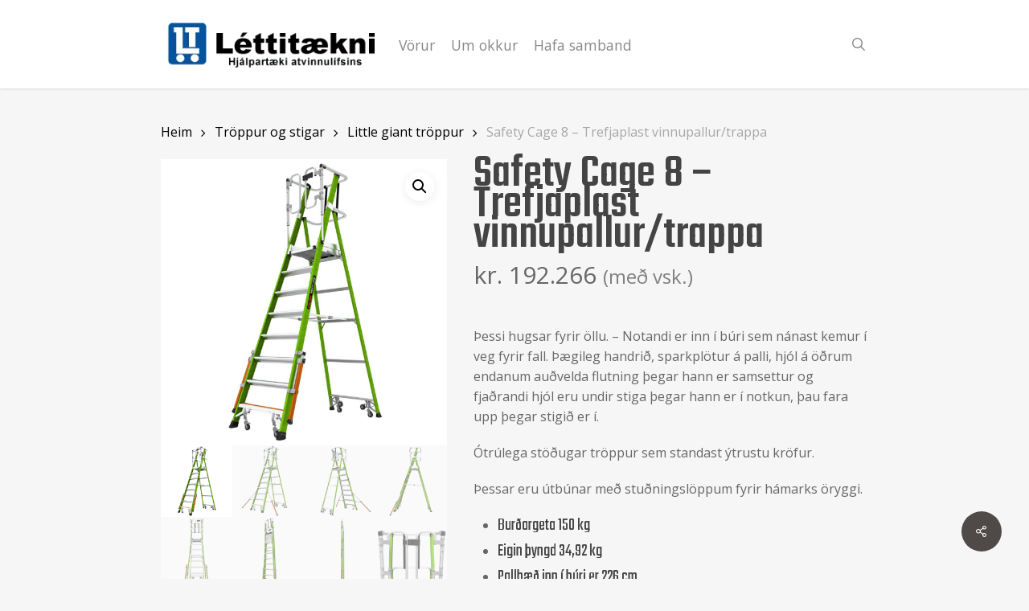

--- FILE ---
content_type: text/html; charset=UTF-8
request_url: https://lettitaekni.is/product/safety-cage-8-trefjaplast-vinnupallur-trappa/
body_size: 30947
content:
<!doctype html>
<html lang="is" class="no-js">
<head>
	<meta charset="UTF-8">
	<meta name="viewport" content="width=device-width, initial-scale=1, maximum-scale=1, user-scalable=0" /><link rel="shortcut icon" href="https://lettitaekni.is/wp-content/uploads/2020/10/Lettitaekni_Logo.png.webp" /><meta name='robots' content='index, follow, max-image-preview:large, max-snippet:-1, max-video-preview:-1' />
	<style>img:is([sizes="auto" i], [sizes^="auto," i]) { contain-intrinsic-size: 3000px 1500px }</style>
	
	<!-- This site is optimized with the Yoast SEO plugin v26.3 - https://yoast.com/wordpress/plugins/seo/ -->
	<title>Safety Cage 8 - Trefjaplast vinnupallur/trappa - Léttitækni</title>
<link data-rocket-preload as="style" href="https://fonts.googleapis.com/css?family=Open%20Sans%3A300%2C400%2C600%2C700%7CTeko%3A500%2C700%2C400%2C300&#038;subset=latin%2Clatin-ext&#038;display=swap" rel="preload">
<link href="https://fonts.googleapis.com/css?family=Open%20Sans%3A300%2C400%2C600%2C700%7CTeko%3A500%2C700%2C400%2C300&#038;subset=latin%2Clatin-ext&#038;display=swap" media="print" onload="this.media=&#039;all&#039;" rel="stylesheet">
<noscript><link rel="stylesheet" href="https://fonts.googleapis.com/css?family=Open%20Sans%3A300%2C400%2C600%2C700%7CTeko%3A500%2C700%2C400%2C300&#038;subset=latin%2Clatin-ext&#038;display=swap"></noscript>
	<link rel="canonical" href="https://lettitaekni.is/product/safety-cage-8-trefjaplast-vinnupallur-trappa/" />
	<meta property="og:locale" content="is_IS" />
	<meta property="og:type" content="article" />
	<meta property="og:title" content="Safety Cage 8 - Trefjaplast vinnupallur/trappa - Léttitækni" />
	<meta property="og:description" content="Þessi hugsar fyrir öllu. - Notandi er inn í búri sem nánast kemur í veg fyrir fall. Þægileg handrið, sparkplötur á palli, hjól á öðrum endanum auðvelda flutning þegar hann er samsettur og fjaðrandi hjól eru undir stiga þegar hann er í notkun, þau fara upp þegar stigið er í.  Ótrúlega stöðugar tröppur sem standast ýtrustu kröfur.  Þessar eru útbúnar með stuðningslöppum fyrir hámarks öryggi.    Burðargeta 150 kg    Eigin þyngd 34,92 kg    Pallhæð inn í búri er 226 cm    Mál samanbrotin (B+D+H) 105 x 15 x 376 cm" />
	<meta property="og:url" content="https://lettitaekni.is/product/safety-cage-8-trefjaplast-vinnupallur-trappa/" />
	<meta property="og:site_name" content="Léttitækni" />
	<meta property="article:modified_time" content="2025-11-04T16:44:02+00:00" />
	<meta property="og:image" content="https://lettitaekni.is/wp-content/uploads/2023/11/1-1-10.jpg" />
	<meta property="og:image:width" content="1200" />
	<meta property="og:image:height" content="1200" />
	<meta property="og:image:type" content="image/jpeg" />
	<meta name="twitter:card" content="summary_large_image" />
	<script type="application/ld+json" class="yoast-schema-graph">{"@context":"https://schema.org","@graph":[{"@type":"WebPage","@id":"https://lettitaekni.is/product/safety-cage-8-trefjaplast-vinnupallur-trappa/","url":"https://lettitaekni.is/product/safety-cage-8-trefjaplast-vinnupallur-trappa/","name":"Safety Cage 8 - Trefjaplast vinnupallur/trappa - Léttitækni","isPartOf":{"@id":"https://lettitaekni.is/#website"},"primaryImageOfPage":{"@id":"https://lettitaekni.is/product/safety-cage-8-trefjaplast-vinnupallur-trappa/#primaryimage"},"image":{"@id":"https://lettitaekni.is/product/safety-cage-8-trefjaplast-vinnupallur-trappa/#primaryimage"},"thumbnailUrl":"https://lettitaekni.is/wp-content/uploads/2023/11/1-1-10.jpg","datePublished":"2023-11-13T09:33:11+00:00","dateModified":"2025-11-04T16:44:02+00:00","breadcrumb":{"@id":"https://lettitaekni.is/product/safety-cage-8-trefjaplast-vinnupallur-trappa/#breadcrumb"},"inLanguage":"is","potentialAction":[{"@type":"ReadAction","target":["https://lettitaekni.is/product/safety-cage-8-trefjaplast-vinnupallur-trappa/"]}]},{"@type":"ImageObject","inLanguage":"is","@id":"https://lettitaekni.is/product/safety-cage-8-trefjaplast-vinnupallur-trappa/#primaryimage","url":"https://lettitaekni.is/wp-content/uploads/2023/11/1-1-10.jpg","contentUrl":"https://lettitaekni.is/wp-content/uploads/2023/11/1-1-10.jpg","width":1200,"height":1200},{"@type":"BreadcrumbList","@id":"https://lettitaekni.is/product/safety-cage-8-trefjaplast-vinnupallur-trappa/#breadcrumb","itemListElement":[{"@type":"ListItem","position":1,"name":"Home","item":"https://lettitaekni.is/"},{"@type":"ListItem","position":2,"name":"Vöruúrval","item":"https://lettitaekni.is/shop/"},{"@type":"ListItem","position":3,"name":"Safety Cage 8 &#8211; Trefjaplast vinnupallur/trappa"}]},{"@type":"WebSite","@id":"https://lettitaekni.is/#website","url":"https://lettitaekni.is/","name":"Léttitækni","description":"Betur vinnur vit en strit","potentialAction":[{"@type":"SearchAction","target":{"@type":"EntryPoint","urlTemplate":"https://lettitaekni.is/?s={search_term_string}"},"query-input":{"@type":"PropertyValueSpecification","valueRequired":true,"valueName":"search_term_string"}}],"inLanguage":"is"}]}</script>
	<!-- / Yoast SEO plugin. -->


<link rel='dns-prefetch' href='//www.googletagmanager.com' />
<link rel='dns-prefetch' href='//cdnjs.cloudflare.com' />
<link rel='dns-prefetch' href='//fonts.googleapis.com' />
<link href='https://fonts.gstatic.com' crossorigin rel='preconnect' />
<link rel="alternate" type="application/rss+xml" title="Léttitækni &raquo; Straumur" href="https://lettitaekni.is/feed/" />
<link rel="alternate" type="application/rss+xml" title="Léttitækni &raquo; Straumur athugasemda" href="https://lettitaekni.is/comments/feed/" />
<style id='wp-emoji-styles-inline-css' type='text/css'>

	img.wp-smiley, img.emoji {
		display: inline !important;
		border: none !important;
		box-shadow: none !important;
		height: 1em !important;
		width: 1em !important;
		margin: 0 0.07em !important;
		vertical-align: -0.1em !important;
		background: none !important;
		padding: 0 !important;
	}
</style>
<link rel='stylesheet' id='wp-block-library-css' href='https://lettitaekni.is/wp-includes/css/dist/block-library/style.min.css?ver=6.8.3' type='text/css' media='all' />
<style id='esf-fb-halfwidth-style-inline-css' type='text/css'>
.wp-block-create-block-easy-social-feed-facebook-carousel{background-color:#21759b;color:#fff;padding:2px}

</style>
<style id='esf-fb-fullwidth-style-inline-css' type='text/css'>
.wp-block-create-block-easy-social-feed-facebook-carousel{background-color:#21759b;color:#fff;padding:2px}

</style>
<style id='esf-fb-thumbnail-style-inline-css' type='text/css'>
.wp-block-create-block-easy-social-feed-facebook-carousel{background-color:#21759b;color:#fff;padding:2px}

</style>
<link rel='stylesheet' id='wp-components-css' href='https://lettitaekni.is/wp-includes/css/dist/components/style.min.css?ver=6.8.3' type='text/css' media='all' />
<link rel='stylesheet' id='wp-preferences-css' href='https://lettitaekni.is/wp-includes/css/dist/preferences/style.min.css?ver=6.8.3' type='text/css' media='all' />
<link rel='stylesheet' id='wp-block-editor-css' href='https://lettitaekni.is/wp-includes/css/dist/block-editor/style.min.css?ver=6.8.3' type='text/css' media='all' />
<link data-minify="1" rel='stylesheet' id='popup-maker-block-library-style-css' href='https://lettitaekni.is/wp-content/cache/min/1/wp-content/plugins/popup-maker/dist/packages/block-library-style.css?ver=1763995516' type='text/css' media='all' />
<style id='global-styles-inline-css' type='text/css'>
:root{--wp--preset--aspect-ratio--square: 1;--wp--preset--aspect-ratio--4-3: 4/3;--wp--preset--aspect-ratio--3-4: 3/4;--wp--preset--aspect-ratio--3-2: 3/2;--wp--preset--aspect-ratio--2-3: 2/3;--wp--preset--aspect-ratio--16-9: 16/9;--wp--preset--aspect-ratio--9-16: 9/16;--wp--preset--color--black: #000000;--wp--preset--color--cyan-bluish-gray: #abb8c3;--wp--preset--color--white: #ffffff;--wp--preset--color--pale-pink: #f78da7;--wp--preset--color--vivid-red: #cf2e2e;--wp--preset--color--luminous-vivid-orange: #ff6900;--wp--preset--color--luminous-vivid-amber: #fcb900;--wp--preset--color--light-green-cyan: #7bdcb5;--wp--preset--color--vivid-green-cyan: #00d084;--wp--preset--color--pale-cyan-blue: #8ed1fc;--wp--preset--color--vivid-cyan-blue: #0693e3;--wp--preset--color--vivid-purple: #9b51e0;--wp--preset--gradient--vivid-cyan-blue-to-vivid-purple: linear-gradient(135deg,rgba(6,147,227,1) 0%,rgb(155,81,224) 100%);--wp--preset--gradient--light-green-cyan-to-vivid-green-cyan: linear-gradient(135deg,rgb(122,220,180) 0%,rgb(0,208,130) 100%);--wp--preset--gradient--luminous-vivid-amber-to-luminous-vivid-orange: linear-gradient(135deg,rgba(252,185,0,1) 0%,rgba(255,105,0,1) 100%);--wp--preset--gradient--luminous-vivid-orange-to-vivid-red: linear-gradient(135deg,rgba(255,105,0,1) 0%,rgb(207,46,46) 100%);--wp--preset--gradient--very-light-gray-to-cyan-bluish-gray: linear-gradient(135deg,rgb(238,238,238) 0%,rgb(169,184,195) 100%);--wp--preset--gradient--cool-to-warm-spectrum: linear-gradient(135deg,rgb(74,234,220) 0%,rgb(151,120,209) 20%,rgb(207,42,186) 40%,rgb(238,44,130) 60%,rgb(251,105,98) 80%,rgb(254,248,76) 100%);--wp--preset--gradient--blush-light-purple: linear-gradient(135deg,rgb(255,206,236) 0%,rgb(152,150,240) 100%);--wp--preset--gradient--blush-bordeaux: linear-gradient(135deg,rgb(254,205,165) 0%,rgb(254,45,45) 50%,rgb(107,0,62) 100%);--wp--preset--gradient--luminous-dusk: linear-gradient(135deg,rgb(255,203,112) 0%,rgb(199,81,192) 50%,rgb(65,88,208) 100%);--wp--preset--gradient--pale-ocean: linear-gradient(135deg,rgb(255,245,203) 0%,rgb(182,227,212) 50%,rgb(51,167,181) 100%);--wp--preset--gradient--electric-grass: linear-gradient(135deg,rgb(202,248,128) 0%,rgb(113,206,126) 100%);--wp--preset--gradient--midnight: linear-gradient(135deg,rgb(2,3,129) 0%,rgb(40,116,252) 100%);--wp--preset--font-size--small: 13px;--wp--preset--font-size--medium: 20px;--wp--preset--font-size--large: 36px;--wp--preset--font-size--x-large: 42px;--wp--preset--spacing--20: 0.44rem;--wp--preset--spacing--30: 0.67rem;--wp--preset--spacing--40: 1rem;--wp--preset--spacing--50: 1.5rem;--wp--preset--spacing--60: 2.25rem;--wp--preset--spacing--70: 3.38rem;--wp--preset--spacing--80: 5.06rem;--wp--preset--shadow--natural: 6px 6px 9px rgba(0, 0, 0, 0.2);--wp--preset--shadow--deep: 12px 12px 50px rgba(0, 0, 0, 0.4);--wp--preset--shadow--sharp: 6px 6px 0px rgba(0, 0, 0, 0.2);--wp--preset--shadow--outlined: 6px 6px 0px -3px rgba(255, 255, 255, 1), 6px 6px rgba(0, 0, 0, 1);--wp--preset--shadow--crisp: 6px 6px 0px rgba(0, 0, 0, 1);}:root { --wp--style--global--content-size: 1300px;--wp--style--global--wide-size: 1300px; }:where(body) { margin: 0; }.wp-site-blocks > .alignleft { float: left; margin-right: 2em; }.wp-site-blocks > .alignright { float: right; margin-left: 2em; }.wp-site-blocks > .aligncenter { justify-content: center; margin-left: auto; margin-right: auto; }:where(.is-layout-flex){gap: 0.5em;}:where(.is-layout-grid){gap: 0.5em;}.is-layout-flow > .alignleft{float: left;margin-inline-start: 0;margin-inline-end: 2em;}.is-layout-flow > .alignright{float: right;margin-inline-start: 2em;margin-inline-end: 0;}.is-layout-flow > .aligncenter{margin-left: auto !important;margin-right: auto !important;}.is-layout-constrained > .alignleft{float: left;margin-inline-start: 0;margin-inline-end: 2em;}.is-layout-constrained > .alignright{float: right;margin-inline-start: 2em;margin-inline-end: 0;}.is-layout-constrained > .aligncenter{margin-left: auto !important;margin-right: auto !important;}.is-layout-constrained > :where(:not(.alignleft):not(.alignright):not(.alignfull)){max-width: var(--wp--style--global--content-size);margin-left: auto !important;margin-right: auto !important;}.is-layout-constrained > .alignwide{max-width: var(--wp--style--global--wide-size);}body .is-layout-flex{display: flex;}.is-layout-flex{flex-wrap: wrap;align-items: center;}.is-layout-flex > :is(*, div){margin: 0;}body .is-layout-grid{display: grid;}.is-layout-grid > :is(*, div){margin: 0;}body{padding-top: 0px;padding-right: 0px;padding-bottom: 0px;padding-left: 0px;}:root :where(.wp-element-button, .wp-block-button__link){background-color: #32373c;border-width: 0;color: #fff;font-family: inherit;font-size: inherit;line-height: inherit;padding: calc(0.667em + 2px) calc(1.333em + 2px);text-decoration: none;}.has-black-color{color: var(--wp--preset--color--black) !important;}.has-cyan-bluish-gray-color{color: var(--wp--preset--color--cyan-bluish-gray) !important;}.has-white-color{color: var(--wp--preset--color--white) !important;}.has-pale-pink-color{color: var(--wp--preset--color--pale-pink) !important;}.has-vivid-red-color{color: var(--wp--preset--color--vivid-red) !important;}.has-luminous-vivid-orange-color{color: var(--wp--preset--color--luminous-vivid-orange) !important;}.has-luminous-vivid-amber-color{color: var(--wp--preset--color--luminous-vivid-amber) !important;}.has-light-green-cyan-color{color: var(--wp--preset--color--light-green-cyan) !important;}.has-vivid-green-cyan-color{color: var(--wp--preset--color--vivid-green-cyan) !important;}.has-pale-cyan-blue-color{color: var(--wp--preset--color--pale-cyan-blue) !important;}.has-vivid-cyan-blue-color{color: var(--wp--preset--color--vivid-cyan-blue) !important;}.has-vivid-purple-color{color: var(--wp--preset--color--vivid-purple) !important;}.has-black-background-color{background-color: var(--wp--preset--color--black) !important;}.has-cyan-bluish-gray-background-color{background-color: var(--wp--preset--color--cyan-bluish-gray) !important;}.has-white-background-color{background-color: var(--wp--preset--color--white) !important;}.has-pale-pink-background-color{background-color: var(--wp--preset--color--pale-pink) !important;}.has-vivid-red-background-color{background-color: var(--wp--preset--color--vivid-red) !important;}.has-luminous-vivid-orange-background-color{background-color: var(--wp--preset--color--luminous-vivid-orange) !important;}.has-luminous-vivid-amber-background-color{background-color: var(--wp--preset--color--luminous-vivid-amber) !important;}.has-light-green-cyan-background-color{background-color: var(--wp--preset--color--light-green-cyan) !important;}.has-vivid-green-cyan-background-color{background-color: var(--wp--preset--color--vivid-green-cyan) !important;}.has-pale-cyan-blue-background-color{background-color: var(--wp--preset--color--pale-cyan-blue) !important;}.has-vivid-cyan-blue-background-color{background-color: var(--wp--preset--color--vivid-cyan-blue) !important;}.has-vivid-purple-background-color{background-color: var(--wp--preset--color--vivid-purple) !important;}.has-black-border-color{border-color: var(--wp--preset--color--black) !important;}.has-cyan-bluish-gray-border-color{border-color: var(--wp--preset--color--cyan-bluish-gray) !important;}.has-white-border-color{border-color: var(--wp--preset--color--white) !important;}.has-pale-pink-border-color{border-color: var(--wp--preset--color--pale-pink) !important;}.has-vivid-red-border-color{border-color: var(--wp--preset--color--vivid-red) !important;}.has-luminous-vivid-orange-border-color{border-color: var(--wp--preset--color--luminous-vivid-orange) !important;}.has-luminous-vivid-amber-border-color{border-color: var(--wp--preset--color--luminous-vivid-amber) !important;}.has-light-green-cyan-border-color{border-color: var(--wp--preset--color--light-green-cyan) !important;}.has-vivid-green-cyan-border-color{border-color: var(--wp--preset--color--vivid-green-cyan) !important;}.has-pale-cyan-blue-border-color{border-color: var(--wp--preset--color--pale-cyan-blue) !important;}.has-vivid-cyan-blue-border-color{border-color: var(--wp--preset--color--vivid-cyan-blue) !important;}.has-vivid-purple-border-color{border-color: var(--wp--preset--color--vivid-purple) !important;}.has-vivid-cyan-blue-to-vivid-purple-gradient-background{background: var(--wp--preset--gradient--vivid-cyan-blue-to-vivid-purple) !important;}.has-light-green-cyan-to-vivid-green-cyan-gradient-background{background: var(--wp--preset--gradient--light-green-cyan-to-vivid-green-cyan) !important;}.has-luminous-vivid-amber-to-luminous-vivid-orange-gradient-background{background: var(--wp--preset--gradient--luminous-vivid-amber-to-luminous-vivid-orange) !important;}.has-luminous-vivid-orange-to-vivid-red-gradient-background{background: var(--wp--preset--gradient--luminous-vivid-orange-to-vivid-red) !important;}.has-very-light-gray-to-cyan-bluish-gray-gradient-background{background: var(--wp--preset--gradient--very-light-gray-to-cyan-bluish-gray) !important;}.has-cool-to-warm-spectrum-gradient-background{background: var(--wp--preset--gradient--cool-to-warm-spectrum) !important;}.has-blush-light-purple-gradient-background{background: var(--wp--preset--gradient--blush-light-purple) !important;}.has-blush-bordeaux-gradient-background{background: var(--wp--preset--gradient--blush-bordeaux) !important;}.has-luminous-dusk-gradient-background{background: var(--wp--preset--gradient--luminous-dusk) !important;}.has-pale-ocean-gradient-background{background: var(--wp--preset--gradient--pale-ocean) !important;}.has-electric-grass-gradient-background{background: var(--wp--preset--gradient--electric-grass) !important;}.has-midnight-gradient-background{background: var(--wp--preset--gradient--midnight) !important;}.has-small-font-size{font-size: var(--wp--preset--font-size--small) !important;}.has-medium-font-size{font-size: var(--wp--preset--font-size--medium) !important;}.has-large-font-size{font-size: var(--wp--preset--font-size--large) !important;}.has-x-large-font-size{font-size: var(--wp--preset--font-size--x-large) !important;}
:where(.wp-block-post-template.is-layout-flex){gap: 1.25em;}:where(.wp-block-post-template.is-layout-grid){gap: 1.25em;}
:where(.wp-block-columns.is-layout-flex){gap: 2em;}:where(.wp-block-columns.is-layout-grid){gap: 2em;}
:root :where(.wp-block-pullquote){font-size: 1.5em;line-height: 1.6;}
</style>
<link data-minify="1" rel='stylesheet' id='easy-facebook-likebox-custom-fonts-css' href='https://lettitaekni.is/wp-content/cache/min/1/wp-content/plugins/easy-facebook-likebox/frontend/assets/css/esf-custom-fonts.css?ver=1763995514' type='text/css' media='all' />
<link data-minify="1" rel='stylesheet' id='easy-facebook-likebox-popup-styles-css' href='https://lettitaekni.is/wp-content/cache/min/1/wp-content/plugins/easy-facebook-likebox/facebook/frontend/assets/css/esf-free-popup.css?ver=1763995516' type='text/css' media='all' />
<link data-minify="1" rel='stylesheet' id='easy-facebook-likebox-frontend-css' href='https://lettitaekni.is/wp-content/cache/min/1/wp-content/plugins/easy-facebook-likebox/facebook/frontend/assets/css/easy-facebook-likebox-frontend.css?ver=1763995516' type='text/css' media='all' />
<link rel='stylesheet' id='easy-facebook-likebox-customizer-style-css' href='https://lettitaekni.is/wp-admin/admin-ajax.php?action=easy-facebook-likebox-customizer-style&#038;ver=6.6.9' type='text/css' media='all' />
<link data-minify="1" rel='stylesheet' id='wpa-css-css' href='https://lettitaekni.is/wp-content/cache/min/1/wp-content/plugins/honeypot/includes/css/wpa.css?ver=1763995516' type='text/css' media='all' />
<link data-minify="1" rel='stylesheet' id='salient-social-css' href='https://lettitaekni.is/wp-content/cache/min/1/wp-content/plugins/salient-social/css/style.css?ver=1763995513' type='text/css' media='all' />
<style id='salient-social-inline-css' type='text/css'>

  .sharing-default-minimal .nectar-love.loved,
  body .nectar-social[data-color-override="override"].fixed > a:before, 
  body .nectar-social[data-color-override="override"].fixed .nectar-social-inner a,
  .sharing-default-minimal .nectar-social[data-color-override="override"] .nectar-social-inner a:hover,
  .nectar-social.vertical[data-color-override="override"] .nectar-social-inner a:hover {
    background-color: #4f4947;
  }
  .nectar-social.hover .nectar-love.loved,
  .nectar-social.hover > .nectar-love-button a:hover,
  .nectar-social[data-color-override="override"].hover > div a:hover,
  #single-below-header .nectar-social[data-color-override="override"].hover > div a:hover,
  .nectar-social[data-color-override="override"].hover .share-btn:hover,
  .sharing-default-minimal .nectar-social[data-color-override="override"] .nectar-social-inner a {
    border-color: #4f4947;
  }
  #single-below-header .nectar-social.hover .nectar-love.loved i,
  #single-below-header .nectar-social.hover[data-color-override="override"] a:hover,
  #single-below-header .nectar-social.hover[data-color-override="override"] a:hover i,
  #single-below-header .nectar-social.hover .nectar-love-button a:hover i,
  .nectar-love:hover i,
  .hover .nectar-love:hover .total_loves,
  .nectar-love.loved i,
  .nectar-social.hover .nectar-love.loved .total_loves,
  .nectar-social.hover .share-btn:hover, 
  .nectar-social[data-color-override="override"].hover .nectar-social-inner a:hover,
  .nectar-social[data-color-override="override"].hover > div:hover span,
  .sharing-default-minimal .nectar-social[data-color-override="override"] .nectar-social-inner a:not(:hover) i,
  .sharing-default-minimal .nectar-social[data-color-override="override"] .nectar-social-inner a:not(:hover) {
    color: #4f4947;
  }
</style>
<link data-minify="1" rel='stylesheet' id='simple-banner-style-css' href='https://lettitaekni.is/wp-content/cache/min/1/wp-content/plugins/simple-banner/simple-banner.css?ver=1763995516' type='text/css' media='all' />
<link data-minify="1" rel='stylesheet' id='sm-connector-css' href='https://lettitaekni.is/wp-content/cache/min/1/wp-content/plugins/sm-connector/admin/css/sm-connector-front.css?ver=1763995516' type='text/css' media='all' />
<link data-minify="1" rel='stylesheet' id='woosb-frontend-css' href='https://lettitaekni.is/wp-content/cache/min/1/wp-content/plugins/woo-product-bundle-premium/assets/css/frontend.css?ver=1763995516' type='text/css' media='all' />
<link data-minify="1" rel='stylesheet' id='wfg-styles-css' href='https://lettitaekni.is/wp-content/cache/min/1/wp-content/plugins/woocommerce-multiple-free-gift/css/wfg-styles.css?ver=1763995516' type='text/css' media='all' />
<link rel='stylesheet' id='photoswipe-css' href='https://lettitaekni.is/wp-content/plugins/woocommerce/assets/css/photoswipe/photoswipe.min.css?ver=10.3.5' type='text/css' media='all' />
<link rel='stylesheet' id='photoswipe-default-skin-css' href='https://lettitaekni.is/wp-content/plugins/woocommerce/assets/css/photoswipe/default-skin/default-skin.min.css?ver=10.3.5' type='text/css' media='all' />
<link data-minify="1" rel='stylesheet' id='woocommerce-layout-css' href='https://lettitaekni.is/wp-content/cache/min/1/wp-content/plugins/woocommerce/assets/css/woocommerce-layout.css?ver=1763995513' type='text/css' media='all' />
<link data-minify="1" rel='stylesheet' id='woocommerce-smallscreen-css' href='https://lettitaekni.is/wp-content/cache/min/1/wp-content/plugins/woocommerce/assets/css/woocommerce-smallscreen.css?ver=1763995513' type='text/css' media='only screen and (max-width: 768px)' />
<link data-minify="1" rel='stylesheet' id='woocommerce-general-css' href='https://lettitaekni.is/wp-content/cache/min/1/wp-content/plugins/woocommerce/assets/css/woocommerce.css?ver=1763995513' type='text/css' media='all' />
<style id='woocommerce-inline-inline-css' type='text/css'>
.woocommerce form .form-row .required { visibility: visible; }
</style>
<link data-minify="1" rel='stylesheet' id='font-awesome-6-css' href='https://lettitaekni.is/wp-content/cache/min/1/ajax/libs/font-awesome/6.5.0/css/all.min.css?ver=1763995514' type='text/css' media='all' />
<link data-minify="1" rel='stylesheet' id='iksm-public-style-css' href='https://lettitaekni.is/wp-content/cache/min/1/wp-content/plugins/iks-menu-pro/assets/css/public.css?ver=1763995514' type='text/css' media='all' />
<link data-minify="1" rel='stylesheet' id='brands-styles-css' href='https://lettitaekni.is/wp-content/cache/min/1/wp-content/plugins/woocommerce/assets/css/brands.css?ver=1763995514' type='text/css' media='all' />
<link data-minify="1" rel='stylesheet' id='font-awesome-css' href='https://lettitaekni.is/wp-content/cache/min/1/wp-content/plugins/elementor/assets/lib/font-awesome/css/font-awesome.min.css?ver=1763995514' type='text/css' media='all' />
<link data-minify="1" rel='stylesheet' id='salient-grid-system-css' href='https://lettitaekni.is/wp-content/cache/min/1/wp-content/themes/salient/css/build/grid-system.css?ver=1763995514' type='text/css' media='all' />
<link data-minify="1" rel='stylesheet' id='main-styles-css' href='https://lettitaekni.is/wp-content/cache/min/1/wp-content/themes/salient/css/build/style.css?ver=1763995514' type='text/css' media='all' />
<link data-minify="1" rel='stylesheet' id='nectar-header-layout-centered-menu-css' href='https://lettitaekni.is/wp-content/cache/min/1/wp-content/themes/salient/css/build/header/header-layout-centered-menu.css?ver=1763995514' type='text/css' media='all' />
<link data-minify="1" rel='stylesheet' id='nectar-cf7-css' href='https://lettitaekni.is/wp-content/cache/min/1/wp-content/themes/salient/css/build/third-party/cf7.css?ver=1763995514' type='text/css' media='all' />

<link data-minify="1" rel='stylesheet' id='responsive-css' href='https://lettitaekni.is/wp-content/cache/min/1/wp-content/themes/salient/css/build/responsive.css?ver=1763995514' type='text/css' media='all' />
<link data-minify="1" rel='stylesheet' id='nectar-product-style-classic-css' href='https://lettitaekni.is/wp-content/cache/min/1/wp-content/themes/salient/css/build/third-party/woocommerce/product-style-classic.css?ver=1763995514' type='text/css' media='all' />
<link data-minify="1" rel='stylesheet' id='woocommerce-css' href='https://lettitaekni.is/wp-content/cache/min/1/wp-content/themes/salient/css/build/woocommerce.css?ver=1763995514' type='text/css' media='all' />
<link data-minify="1" rel='stylesheet' id='nectar-woocommerce-single-css' href='https://lettitaekni.is/wp-content/cache/min/1/wp-content/themes/salient/css/build/third-party/woocommerce/product-single.css?ver=1763995640' type='text/css' media='all' />
<link data-minify="1" rel='stylesheet' id='skin-original-css' href='https://lettitaekni.is/wp-content/cache/min/1/wp-content/themes/salient/css/build/skin-original.css?ver=1763995514' type='text/css' media='all' />
<link data-minify="1" rel='stylesheet' id='salient-wp-menu-dynamic-css' href='https://lettitaekni.is/wp-content/cache/min/1/wp-content/uploads/salient/menu-dynamic.css?ver=1763995514' type='text/css' media='all' />
<link data-minify="1" rel='stylesheet' id='pwb-styles-frontend-css' href='https://lettitaekni.is/wp-content/cache/min/1/wp-content/plugins/perfect-woocommerce-brands/build/frontend/css/style.css?ver=1763995514' type='text/css' media='all' />
<link data-minify="1" rel='stylesheet' id='esf-custom-fonts-css' href='https://lettitaekni.is/wp-content/cache/min/1/wp-content/plugins/easy-facebook-likebox/frontend/assets/css/esf-custom-fonts.css?ver=1763995514' type='text/css' media='all' />
<link data-minify="1" rel='stylesheet' id='esf-insta-frontend-css' href='https://lettitaekni.is/wp-content/cache/min/1/wp-content/plugins/easy-facebook-likebox/instagram/frontend/assets/css/esf-insta-frontend.css?ver=1763995514' type='text/css' media='all' />
<link rel='stylesheet' id='esf-insta-customizer-style-css' href='https://lettitaekni.is/wp-admin/admin-ajax.php?action=esf-insta-customizer-style&#038;ver=6.8.3' type='text/css' media='all' />
<link data-minify="1" rel='stylesheet' id='dynamic-css-css' href='https://lettitaekni.is/wp-content/cache/min/1/wp-content/themes/salient/css/salient-dynamic-styles.css?ver=1763995514' type='text/css' media='all' />
<style id='dynamic-css-inline-css' type='text/css'>
@media only screen and (min-width:1000px){body #ajax-content-wrap.no-scroll{min-height:calc(100vh - 110px);height:calc(100vh - 110px)!important;}}@media only screen and (min-width:1000px){#page-header-wrap.fullscreen-header,#page-header-wrap.fullscreen-header #page-header-bg,html:not(.nectar-box-roll-loaded) .nectar-box-roll > #page-header-bg.fullscreen-header,.nectar_fullscreen_zoom_recent_projects,#nectar_fullscreen_rows:not(.afterLoaded) > div{height:calc(100vh - 109px);}.wpb_row.vc_row-o-full-height.top-level,.wpb_row.vc_row-o-full-height.top-level > .col.span_12{min-height:calc(100vh - 109px);}html:not(.nectar-box-roll-loaded) .nectar-box-roll > #page-header-bg.fullscreen-header{top:110px;}.nectar-slider-wrap[data-fullscreen="true"]:not(.loaded),.nectar-slider-wrap[data-fullscreen="true"]:not(.loaded) .swiper-container{height:calc(100vh - 108px)!important;}.admin-bar .nectar-slider-wrap[data-fullscreen="true"]:not(.loaded),.admin-bar .nectar-slider-wrap[data-fullscreen="true"]:not(.loaded) .swiper-container{height:calc(100vh - 108px - 32px)!important;}}.admin-bar[class*="page-template-template-no-header"] .wpb_row.vc_row-o-full-height.top-level,.admin-bar[class*="page-template-template-no-header"] .wpb_row.vc_row-o-full-height.top-level > .col.span_12{min-height:calc(100vh - 32px);}body[class*="page-template-template-no-header"] .wpb_row.vc_row-o-full-height.top-level,body[class*="page-template-template-no-header"] .wpb_row.vc_row-o-full-height.top-level > .col.span_12{min-height:100vh;}@media only screen and (max-width:999px){.using-mobile-browser #nectar_fullscreen_rows:not(.afterLoaded):not([data-mobile-disable="on"]) > div{height:calc(100vh - 126px);}.using-mobile-browser .wpb_row.vc_row-o-full-height.top-level,.using-mobile-browser .wpb_row.vc_row-o-full-height.top-level > .col.span_12,[data-permanent-transparent="1"].using-mobile-browser .wpb_row.vc_row-o-full-height.top-level,[data-permanent-transparent="1"].using-mobile-browser .wpb_row.vc_row-o-full-height.top-level > .col.span_12{min-height:calc(100vh - 126px);}html:not(.nectar-box-roll-loaded) .nectar-box-roll > #page-header-bg.fullscreen-header,.nectar_fullscreen_zoom_recent_projects,.nectar-slider-wrap[data-fullscreen="true"]:not(.loaded),.nectar-slider-wrap[data-fullscreen="true"]:not(.loaded) .swiper-container,#nectar_fullscreen_rows:not(.afterLoaded):not([data-mobile-disable="on"]) > div{height:calc(100vh - 73px);}.wpb_row.vc_row-o-full-height.top-level,.wpb_row.vc_row-o-full-height.top-level > .col.span_12{min-height:calc(100vh - 73px);}body[data-transparent-header="false"] #ajax-content-wrap.no-scroll{min-height:calc(100vh - 73px);height:calc(100vh - 73px);}}.post-type-archive-product.woocommerce .container-wrap,.tax-product_cat.woocommerce .container-wrap{background-color:#f6f6f6;}.woocommerce ul.products li.product.material,.woocommerce-page ul.products li.product.material{background-color:#ffffff;}.woocommerce ul.products li.product.minimal .product-wrap,.woocommerce ul.products li.product.minimal .background-color-expand,.woocommerce-page ul.products li.product.minimal .product-wrap,.woocommerce-page ul.products li.product.minimal .background-color-expand{background-color:#ffffff;}.screen-reader-text,.nectar-skip-to-content:not(:focus){border:0;clip:rect(1px,1px,1px,1px);clip-path:inset(50%);height:1px;margin:-1px;overflow:hidden;padding:0;position:absolute!important;width:1px;word-wrap:normal!important;}.row .col img:not([srcset]){width:auto;}.row .col img.img-with-animation.nectar-lazy:not([srcset]){width:100%;}
/* - woo cat toggling elements, injected via jQuery - */

/* make list item be relative, to be able to position toggle within this item, if desired */
#sidebar .widget_product_categories ul.product-categories > li.cat-parent {
	position: relative;	
}
/* the new toggle element wrapper, which is added via jQuery */
#sidebar .widget_product_categories ul.product-categories > li.cat-parent .woo-cat-toggle {
	cursor: pointer;
	display: inline-block;
	text-align: center;
	margin-left: 0.5em;
	width: 1.5em;
	line-height: 1em;
	-webkit-transform: rotate(-90deg);
	transform: rotate(-90deg);
	transition: all 0.4s ease;
	width: 20px;
	height: 20px;
	background: rgba(0,0,0,0.05);
	text-align: center;
	line-height: 20px;
	border-radius: 50%;
}
/* when it's popped, style the toggle wrapper differently */
#sidebar .widget_product_categories ul.product-categories > li.cat-parent .woo-cat-toggle.cat-popped {
	-webkit-transform: rotate(0deg);
	transform: rotate(0deg);
	background: rgba(0,24,113,1);
	color: white;
}
/* toggle icon */
#sidebar .widget_product_categories ul.product-categories > li.cat-parent .woo-cat-toggle::before {
	font-weight: normal;
	font-style: normal;
	font-size: 24px;
	text-transform: none;
	speak: none;
	content: '+';
	line-height: 20px;
	width: 20px;
	height: 20px;
	text-align: center;
}
/* toggle icon when triggered */
#sidebar .widget_product_categories ul.product-categories > li.cat-parent .woo-cat-toggle.cat-popped::before {
	content: '\2013';
}
/* hide sub cats by default */
#sidebar .widget_product_categories ul.product-categories > li.cat-parent .woo-cat-toggle ~ ul.children {
	overflow: hidden;
	max-height: 0;
	transition: all 0.4s ease;
}
/* show sub cats when triggered via jQuery toggle */
#sidebar .widget_product_categories ul.product-categories > li.cat-parent .woo-cat-toggle.cat-popped ~ ul.children {
	max-height: 300px;
}

/* CONTACT FORM 7 Product Enquiry */
.wpcf7 .CF-Product input,
.wpcf7 .CF-Product textarea {
	width: 100%;
}
div.wpcf7 .CF-Product {
	max-width: 100%;
	margin-left: auto;
	margin-right: auto;
	padding-bottom: 10px;
	padding-left: 10px;
	padding-right: 10px;
	padding-top: 10px;
}
.wpcf7 .CF-Product label {
	display: block;
}

/* CONTACT FORM 7 2 columns */
.wc7-2columns {
    position: relative;
    margin-right: 4%;
    float: left;
        margin-bottom: 20px;
 
}
 
.wc7-2columns { width: 48%; }
 
.wc7-email {
    margin-right: 0 !important;
    clear: right;
}
 
@media only screen and (max-width: 767px) {
    .wc7-2columns {
        width: 100%;
        margin-right: 0;
    }
}

/* Padding for Product Enquiry form */
.woocommerce div.product form.cart div.quantity {
    padding-top: 20px;
}

/* Hide meta and details in product page */
.woocommerce div.product_meta {
    padding-top: 20px;
    display: none;
}
.woocommerce-tabs.wc-tabs-wrapper {
    display: none;
}
/* sidebar, line height*/

.iksm-6546 .iksm-term__inner {
    min-height:38px !important;
}
</style>
<link rel='stylesheet' id='salient-child-style-css' href='https://lettitaekni.is/wp-content/themes/salient-child/style.css?ver=17.4.1' type='text/css' media='all' />

<script type="text/javascript" id="woocommerce-google-analytics-integration-gtag-js-after">
/* <![CDATA[ */
/* Google Analytics for WooCommerce (gtag.js) */
					window.dataLayer = window.dataLayer || [];
					function gtag(){dataLayer.push(arguments);}
					// Set up default consent state.
					for ( const mode of [{"analytics_storage":"denied","ad_storage":"denied","ad_user_data":"denied","ad_personalization":"denied","region":["AT","BE","BG","HR","CY","CZ","DK","EE","FI","FR","DE","GR","HU","IS","IE","IT","LV","LI","LT","LU","MT","NL","NO","PL","PT","RO","SK","SI","ES","SE","GB","CH"]}] || [] ) {
						gtag( "consent", "default", { "wait_for_update": 500, ...mode } );
					}
					gtag("js", new Date());
					gtag("set", "developer_id.dOGY3NW", true);
					gtag("config", "G-CPQW75XQSK", {"track_404":true,"allow_google_signals":true,"logged_in":false,"linker":{"domains":[],"allow_incoming":true},"custom_map":{"dimension1":"logged_in"}});
/* ]]> */
</script>
<script type="text/javascript" src="https://lettitaekni.is/wp-includes/js/jquery/jquery.min.js?ver=3.7.1" id="jquery-core-js"></script>
<script type="text/javascript" src="https://lettitaekni.is/wp-includes/js/jquery/jquery-migrate.min.js?ver=3.4.1" id="jquery-migrate-js" data-rocket-defer defer></script>
<script type="text/javascript" src="https://lettitaekni.is/wp-content/plugins/easy-facebook-likebox/facebook/frontend/assets/js/esf-free-popup.min.js?ver=6.6.9" id="easy-facebook-likebox-popup-script-js" data-rocket-defer defer></script>
<script type="text/javascript" id="easy-facebook-likebox-public-script-js-extra">
/* <![CDATA[ */
var public_ajax = {"ajax_url":"https:\/\/lettitaekni.is\/wp-admin\/admin-ajax.php","efbl_is_fb_pro":""};
/* ]]> */
</script>
<script data-minify="1" type="text/javascript" src="https://lettitaekni.is/wp-content/cache/min/1/wp-content/plugins/easy-facebook-likebox/facebook/frontend/assets/js/public.js?ver=1756294201" id="easy-facebook-likebox-public-script-js" data-rocket-defer defer></script>
<script type="text/javascript" id="simple-banner-script-js-before">
/* <![CDATA[ */
const simpleBannerScriptParams = {"pro_version_enabled":"","debug_mode":"","id":12382,"version":"3.1.2","banner_params":[{"hide_simple_banner":"yes","simple_banner_prepend_element":"body","simple_banner_position":"sticky","header_margin":"","header_padding":"","wp_body_open_enabled":"","wp_body_open":true,"simple_banner_z_index":"","simple_banner_text":"Vikuna 28. j\u00fal\u00ed til 1. \u00e1g\u00fast ver\u00f0ur b\u00fa\u00f0in \u00e1 Lambhagavegi 13 loku\u00f0 vegna sumarfr\u00eda","disabled_on_current_page":false,"disabled_pages_array":[],"is_current_page_a_post":false,"disabled_on_posts":"","simple_banner_disabled_page_paths":"","simple_banner_font_size":"30","simple_banner_color":"#faf200","simple_banner_text_color":"#080808","simple_banner_link_color":"","simple_banner_close_color":"","simple_banner_custom_css":"","simple_banner_scrolling_custom_css":"","simple_banner_text_custom_css":"","simple_banner_button_css":"","site_custom_css":"","keep_site_custom_css":"","site_custom_js":"","keep_site_custom_js":"","close_button_enabled":"","close_button_expiration":"(e.g. 9)","close_button_cookie_set":false,"current_date":{"date":"2026-01-29 09:14:31.205475","timezone_type":3,"timezone":"UTC"},"start_date":{"date":"2026-01-29 09:14:31.205489","timezone_type":3,"timezone":"UTC"},"end_date":{"date":"2026-01-29 09:14:31.205495","timezone_type":3,"timezone":"UTC"},"simple_banner_start_after_date":"","simple_banner_remove_after_date":"","simple_banner_insert_inside_element":""}]}
/* ]]> */
</script>
<script data-minify="1" type="text/javascript" src="https://lettitaekni.is/wp-content/cache/min/1/wp-content/plugins/simple-banner/simple-banner.js?ver=1756294201" id="simple-banner-script-js" data-rocket-defer defer></script>
<script type="text/javascript" id="sm-connector-front-js-extra">
/* <![CDATA[ */
var sm_front_ajax_object = {"ajax_url":"https:\/\/lettitaekni.is\/wp-admin\/admin-ajax.php","loading_price_text":"Loading price...","no_price_found_text":"No price found","isb2b":"","use_price_list":"","has_custom_pricing":""};
/* ]]> */
</script>
<script data-minify="1" type="text/javascript" src="https://lettitaekni.is/wp-content/cache/min/1/wp-content/plugins/sm-connector/admin/js/sm-connector-front.js?ver=1756294201" id="sm-connector-front-js" data-rocket-defer defer></script>
<script data-minify="1" type="text/javascript" src="https://lettitaekni.is/wp-content/cache/min/1/wp-content/plugins/woocommerce-multiple-free-gift/js/wfg-scripts.js?ver=1756294201" id="wfg-scripts-js" data-rocket-defer defer></script>
<script type="text/javascript" src="https://lettitaekni.is/wp-content/plugins/woocommerce/assets/js/jquery-blockui/jquery.blockUI.min.js?ver=2.7.0-wc.10.3.5" id="wc-jquery-blockui-js" defer="defer" data-wp-strategy="defer"></script>
<script type="text/javascript" id="wc-add-to-cart-js-extra">
/* <![CDATA[ */
var wc_add_to_cart_params = {"ajax_url":"\/wp-admin\/admin-ajax.php","wc_ajax_url":"\/?wc-ajax=%%endpoint%%","i18n_view_cart":"Sko\u00f0a k\u00f6rfu","cart_url":"https:\/\/lettitaekni.is\/cart\/","is_cart":"","cart_redirect_after_add":"no"};
/* ]]> */
</script>
<script type="text/javascript" src="https://lettitaekni.is/wp-content/plugins/woocommerce/assets/js/frontend/add-to-cart.min.js?ver=10.3.5" id="wc-add-to-cart-js" defer="defer" data-wp-strategy="defer"></script>
<script type="text/javascript" src="https://lettitaekni.is/wp-content/plugins/woocommerce/assets/js/zoom/jquery.zoom.min.js?ver=1.7.21-wc.10.3.5" id="wc-zoom-js" defer="defer" data-wp-strategy="defer"></script>
<script type="text/javascript" src="https://lettitaekni.is/wp-content/plugins/woocommerce/assets/js/flexslider/jquery.flexslider.min.js?ver=2.7.2-wc.10.3.5" id="wc-flexslider-js" defer="defer" data-wp-strategy="defer"></script>
<script type="text/javascript" src="https://lettitaekni.is/wp-content/plugins/woocommerce/assets/js/photoswipe/photoswipe.min.js?ver=4.1.1-wc.10.3.5" id="wc-photoswipe-js" defer="defer" data-wp-strategy="defer"></script>
<script type="text/javascript" src="https://lettitaekni.is/wp-content/plugins/woocommerce/assets/js/photoswipe/photoswipe-ui-default.min.js?ver=4.1.1-wc.10.3.5" id="wc-photoswipe-ui-default-js" defer="defer" data-wp-strategy="defer"></script>
<script type="text/javascript" id="wc-single-product-js-extra">
/* <![CDATA[ */
var wc_single_product_params = {"i18n_required_rating_text":"Gef\u00f0u einkunn","i18n_rating_options":["1 of 5 stars","2 of 5 stars","3 of 5 stars","4 of 5 stars","5 of 5 stars"],"i18n_product_gallery_trigger_text":"View full-screen image gallery","review_rating_required":"yes","flexslider":{"rtl":false,"animation":"slide","smoothHeight":true,"directionNav":false,"controlNav":"thumbnails","slideshow":false,"animationSpeed":500,"animationLoop":false,"allowOneSlide":false},"zoom_enabled":"1","zoom_options":[],"photoswipe_enabled":"1","photoswipe_options":{"shareEl":false,"closeOnScroll":false,"history":false,"hideAnimationDuration":0,"showAnimationDuration":0},"flexslider_enabled":"1"};
/* ]]> */
</script>
<script type="text/javascript" src="https://lettitaekni.is/wp-content/plugins/woocommerce/assets/js/frontend/single-product.min.js?ver=10.3.5" id="wc-single-product-js" defer="defer" data-wp-strategy="defer"></script>
<script type="text/javascript" src="https://lettitaekni.is/wp-content/plugins/woocommerce/assets/js/js-cookie/js.cookie.min.js?ver=2.1.4-wc.10.3.5" id="wc-js-cookie-js" defer="defer" data-wp-strategy="defer"></script>
<script type="text/javascript" id="woocommerce-js-extra">
/* <![CDATA[ */
var woocommerce_params = {"ajax_url":"\/wp-admin\/admin-ajax.php","wc_ajax_url":"\/?wc-ajax=%%endpoint%%","i18n_password_show":"Show password","i18n_password_hide":"Hide password"};
/* ]]> */
</script>
<script type="text/javascript" src="https://lettitaekni.is/wp-content/plugins/woocommerce/assets/js/frontend/woocommerce.min.js?ver=10.3.5" id="woocommerce-js" defer="defer" data-wp-strategy="defer"></script>
<script data-minify="1" type="text/javascript" src="https://lettitaekni.is/wp-content/cache/min/1/wp-content/plugins/iks-menu-pro/assets/js/public.js?ver=1756294201" id="iksm-public-script-js" data-rocket-defer defer></script>
<script data-minify="1" type="text/javascript" src="https://lettitaekni.is/wp-content/cache/min/1/wp-content/plugins/iks-menu-pro/assets/js/menu.js?ver=1756294201" id="iksm-menu-script-js" data-rocket-defer defer></script>
<script type="text/javascript" src="https://lettitaekni.is/wp-content/plugins/easy-facebook-likebox/frontend/assets/js/imagesloaded.pkgd.min.js?ver=6.8.3" id="imagesloaded.pkgd.min-js" data-rocket-defer defer></script>
<script type="text/javascript" id="esf-insta-public-js-extra">
/* <![CDATA[ */
var esf_insta = {"ajax_url":"https:\/\/lettitaekni.is\/wp-admin\/admin-ajax.php","version":"free","nonce":"03eec16401"};
/* ]]> */
</script>
<script data-minify="1" type="text/javascript" src="https://lettitaekni.is/wp-content/cache/min/1/wp-content/plugins/easy-facebook-likebox/instagram/frontend/assets/js/esf-insta-public.js?ver=1756294201" id="esf-insta-public-js" data-rocket-defer defer></script>
<script></script><link rel="https://api.w.org/" href="https://lettitaekni.is/wp-json/" /><link rel="alternate" title="JSON" type="application/json" href="https://lettitaekni.is/wp-json/wp/v2/product/12382" /><link rel="EditURI" type="application/rsd+xml" title="RSD" href="https://lettitaekni.is/xmlrpc.php?rsd" />
<meta name="generator" content="WordPress 6.8.3" />
<meta name="generator" content="WooCommerce 10.3.5" />
<link rel='shortlink' href='https://lettitaekni.is/?p=12382' />
<link rel="alternate" title="oEmbed (JSON)" type="application/json+oembed" href="https://lettitaekni.is/wp-json/oembed/1.0/embed?url=https%3A%2F%2Flettitaekni.is%2Fproduct%2Fsafety-cage-8-trefjaplast-vinnupallur-trappa%2F" />
<link rel="alternate" title="oEmbed (XML)" type="text/xml+oembed" href="https://lettitaekni.is/wp-json/oembed/1.0/embed?url=https%3A%2F%2Flettitaekni.is%2Fproduct%2Fsafety-cage-8-trefjaplast-vinnupallur-trappa%2F&#038;format=xml" />
<!-- Google Tag Manager -->
<script>(function(w,d,s,l,i){w[l]=w[l]||[];w[l].push({'gtm.start':
new Date().getTime(),event:'gtm.js'});var f=d.getElementsByTagName(s)[0],
j=d.createElement(s),dl=l!='dataLayer'?'&l='+l:'';j.async=true;j.src=
'https://www.googletagmanager.com/gtm.js?id='+i+dl;f.parentNode.insertBefore(j,f);
})(window,document,'script','dataLayer','GTM-WN3XKG7');</script>
<!-- End Google Tag Manager -->
<meta name="google-site-verification" content="hI1U4CkRImLqKxAxhcv9h9vrwawwPqGDzR7J2iPXe9o" /><style id="simple-banner-hide" type="text/css">.simple-banner{display:none;}</style><style id="simple-banner-position" type="text/css">.simple-banner{position:sticky;}</style><style id="simple-banner-font-size" type="text/css">.simple-banner .simple-banner-text{font-size:30;}</style><style id="simple-banner-background-color" type="text/css">.simple-banner{background:#faf200;}</style><style id="simple-banner-text-color" type="text/css">.simple-banner .simple-banner-text{color:#080808;}</style><style id="simple-banner-link-color" type="text/css">.simple-banner .simple-banner-text a{color:#f16521;}</style><style id="simple-banner-z-index" type="text/css">.simple-banner{z-index: 99999;}</style><style id="simple-banner-site-custom-css-dummy" type="text/css"></style><script id="simple-banner-site-custom-js-dummy" type="text/javascript"></script><style type="text/css" id="iksm-dynamic-style"></style><script type="text/javascript"> var root = document.getElementsByTagName( "html" )[0]; root.setAttribute( "class", "js" ); </script>	<noscript><style>.woocommerce-product-gallery{ opacity: 1 !important; }</style></noscript>
	<meta name="generator" content="Elementor 3.33.0; features: e_font_icon_svg, additional_custom_breakpoints; settings: css_print_method-external, google_font-enabled, font_display-swap">
<style type="text/css">.recentcomments a{display:inline !important;padding:0 !important;margin:0 !important;}</style>			<style>
				.e-con.e-parent:nth-of-type(n+4):not(.e-lazyloaded):not(.e-no-lazyload),
				.e-con.e-parent:nth-of-type(n+4):not(.e-lazyloaded):not(.e-no-lazyload) * {
					background-image: none !important;
				}
				@media screen and (max-height: 1024px) {
					.e-con.e-parent:nth-of-type(n+3):not(.e-lazyloaded):not(.e-no-lazyload),
					.e-con.e-parent:nth-of-type(n+3):not(.e-lazyloaded):not(.e-no-lazyload) * {
						background-image: none !important;
					}
				}
				@media screen and (max-height: 640px) {
					.e-con.e-parent:nth-of-type(n+2):not(.e-lazyloaded):not(.e-no-lazyload),
					.e-con.e-parent:nth-of-type(n+2):not(.e-lazyloaded):not(.e-no-lazyload) * {
						background-image: none !important;
					}
				}
			</style>
			<meta name="generator" content="Powered by WPBakery Page Builder - drag and drop page builder for WordPress."/>
<link rel="icon" href="https://lettitaekni.is/wp-content/uploads/2020/10/cropped-Lettitaekni_Logo-32x32.png" sizes="32x32" />
<link rel="icon" href="https://lettitaekni.is/wp-content/uploads/2020/10/cropped-Lettitaekni_Logo-192x192.png" sizes="192x192" />
<link rel="apple-touch-icon" href="https://lettitaekni.is/wp-content/uploads/2020/10/cropped-Lettitaekni_Logo-180x180.png" />
<meta name="msapplication-TileImage" content="https://lettitaekni.is/wp-content/uploads/2020/10/cropped-Lettitaekni_Logo-270x270.png" />
		<style type="text/css" id="wp-custom-css">
			/*
You can add your own CSS here.

Click the help icon above to learn more.
*/

._hidden {
	display: none !important;
}

@media only screen and (min-width: 1000px) {

	.ubermenu-responsive-toggle {
		display: none !important;
	}
}



.ubermenu-divider {
	padding: 1px 0 !important;
	background-color: black !important;
}

li.menu-head a span{
  text-transform: uppercase !important;
  background: none !important;
  color: #D4302F !important;
}

li.menu-head a, li.menu-head-main>a{
  background: none !important;
  padding-top: 15px !important;
  padding-bottom: 5px !important;
  font-weight: bold !important;
  color: #AE2B25 !important;
}

li.menu-head a span:hover {
  color: white !important;
}


li.menu-head a:hover span {
  color: white !important;
}

li.menu-head-main>a {
    font-weight: bold !important;
    font-size: 16px !important;

}



body:not([data-header-format="left-header"]) header#top nav >ul >li.megamenu >ul ul li.menu-head a:hover {
  background: none !important;
  color: red;
}

body:not([data-header-format="left-header"]) header#top nav >ul >li.megamenu >ul ul li.menu-head a span:hover {
  color: red;
}




.woocommerce ul.products li.product .product-wrap img, .woocommerce-page ul.products li.product .product-wrap img {
    max-height:275px;
}

@media only screen and (max-width: 1299px) {

  .woocommerce ul.products li.product .product-wrap img, .woocommerce-page ul.products li.product .product-wrap img {
    max-height:220px;
  }

}

@media only screen and (max-width: 1000px) {

  .woocommerce ul.products li.product .product-wrap img, .woocommerce-page ul.products li.product .product-wrap img {
    max-height:307px;
  }

}

@media only screen and (max-width: 690px) {

  .woocommerce ul.products li.product .product-wrap img, .woocommerce-page ul.products li.product .product-wrap img {
    max-height:215px;
  }

}

@media only screen and (max-width: 479px) {

  .woocommerce ul.products li.product .product-wrap img, .woocommerce-page ul.products li.product .product-wrap img {
    max-height:163px;
  }

}

@media only screen and (max-width: 320px) {

  .woocommerce ul.products li.product .product-wrap img, .woocommerce-page ul.products li.product .product-wrap img {
    max-height:154px;
  }

}






.single-product-summary h1 {
  font-size: 59px;
  line-height: 60px
}

.pwb-single-product-brands.pwb-clearfix {
  display: none;
}

 body.woocommerce.woocommerce-page .woocommerce-tabs.wc-tabs-wrapper ul.tabs {
  padding-bottom: 30px !important;
}


.woocommerce-tabs.wc-tabs-wrapper ul.tabs li.reviews_tab {
  display: none !important;
}

body.woocommerce.woocommerce-page ul.tabs li.active:after {
  
width: 0 !important;
height: 0 !important;
border-style: solid !important;
border-width: 15px 12px 0 12px !important;
border-color: #c23f38 transparent transparent transparent !important;
bottom: -35% !important;
left: 37%;
}


@media only screen and (max-width: 690px) {

  body.woocommerce.woocommerce-page ul.tabs li.active:after {
    border: none!important;
  }

}

body.woocommerce.woocommerce-page ul.tabs:before {
width: 100%;
height: 2px;
background-color: lightgray !important;
top: 42px;
z-index: 0 !important;
display: block;
border-bottom: 1px solid black !important;
}

.woocommerce div.product .woocommerce-tabs ul.tabs li {
background-color: #e7e7e7 !important;
border-top-right-radius: 20px 20px !important;
margin-right: 5px !important;
border: 1px solid lightgray !important;
}

.woocommerce .woocommerce-result-count, .woocommerce-page .woocommerce-result-count {
	right: 250px;
}

/*
header#top .sf-menu li ul li a {
  background-color: transparent !important;
}
*/

nav>ul.ubermenu-nav>li>a>span {
  color: white !important;
}

.tag-image span, .tag-image img {
  float: left;
}

.tag-image span {
padding-left: 20px;
padding-top: 20px;
}


#mobile-menu ul li ul {
  display: block !important;
}


#mobile-menu .ubermenu .ubermenu-target-text {
    color: white !important;
}

#mobile-menu img {
  max-width: 32px;
}



#mobile-menu .ubermenu-item-1142 img {
  max-width: 150px;
}


#mobile-menu nav>ul>li {
  background-color: #201f1f;
}

.woocommerce-tabs.wc-tabs-wrapper {
  padding-top: 50px;
}

.hp_woo .price span.woocommerce-Price-amount.amount {
    color: white;
    font-size: 25px !important;
}

.hp_woo .price ins span.woocommerce-Price-amount.amount {
 font-size: 25px !important;
 color: white;
}

.hp_woo .price del span.woocommerce-Price-amount.amount {
 color: white !important;
 font-size: 18px !important;
}





.hp_woo2 .price span.woocommerce-Price-amount.amount {
    font-size: 25px !important;
}

.hp_woo2 .price ins span.woocommerce-Price-amount.amount {
 font-size: 25px !important;
}

.hp_woo2 .price del span.woocommerce-Price-amount.amount {
 font-size: 18px !important;
}




/* variations yellow styling */

.woosb-title-inner {
  font-size: 16px;
  padding-bottom: 5px;
  padding-top: 0.5em;

}

.woosb-products .woosb-product form.variations_form.cart .variations .variation {
  border: none !important;
}

.woosb-products .woosb-product form.variations_form.cart .variations .variation .label {
  color: black !important;
  font-size: 15px !important;
  padding-bottom: 10px;
}


.woosb-products .woosb-product form.variations_form.cart .variations .variation .select select {
  line-height: 20px;
  background-color: white;
}

.woocommerce table.variations tr,
.woocommerce div.variations
 {
    border: 1px dashed #999999!important;
    background-color: #FFFF99 !important;
}

.woocommerce table.variations tr td,
.woocommerce div.variations {
    padding: 15px !important;
    font-size: 16px;
}

.woocommerce table.variations select,
.woocommerce div.variations select {
    font-size: 16px;
}

form.woocommerce-ordering select {
 font-size: 16px;
}


.products .price del {
    font-size: 18px !important;
}


.woosb-products .woosb-product .woosb-price {
  text-align: center;
  color: black;
  font-size: 20px;
}






.ubermenu-submenu-id-1129>li,
.ubermenu-submenu-id-1141>li,
.ubermenu-submenu-id-1142>li, ul.ubermenu-submenu-id-1045
 {

   padding-left: 30px !important;
   padding-bottom:20px !important;
   padding-right: 20px !important;
}



.ubermenu-submenu-id-1129>li{
   width: 38% !important;
}

.ubermenu-submenu-id-1129 img {
   float: left;
   padding-right: 15px !important;
}


.ubermenu-item-1143 img {
   height: 343px !important;
}


@media screen and (max-width: 1300px) {
 .ubermenu-item-1143 img {
   height: 270px !important;
 }
}


@media screen and (max-width: 1000px) {
 .ubermenu-item-1143 img {
   height: auto !important;
 }
}


.ubermenu-item-level-0 > .ubermenu-target {
  background: #222222 !important;
}

body:not([data-header-format="left-header"]) header#top nav > ul > li.megamenu > ul > li > ul > li.has-ul > a {
  color: #D4302F !important;
}



/* woo info-bar empty category for example */
p.woocommerce-info {
  background-color: #D4302F !important;
}


/* MARKMID menu styles */
#menu-item-1141 .ubermenu-submenu li span {
  color: #D4302F;
  font-weight: bold;
  text-transform: uppercase;
}



/* Næringarupplýsingar product tab settings */
.woocommerce div.product .woocommerce-tabs ul.tabs li.pwb_tab_tab a {
  font-weight: bold !important;
}


.woocommerce div.product form.cart {
  margin-bottom: 0.1em !important;
}

.woocommerce-billing-fields__field-wrapper p#billing_country_field, .address-field.update_totals_on_change#shipping_country_field{
   display: none;
}


/* sale label styles */
.woocommerce ul.products li.product span.onsale {
  background-color: yellow !important;
  font-weight: bold !important;
  color: black;
  width: 60px !important;
  height: 60px !important;
  padding-top: 15px !important;
}



/* products on the homepage */

.main-products .woocommerce ul.products li.product .product-wrap img {
  max-height: none;
}

.pum-content.popmake-content .mailpoet_text_label {
 padding: 5px 0;
}

.pum-content.popmake-content input[type=submit] {
  font-size: 20px;
}


.woocommerce-variation-availability p.stock.out-of-stock {
  background-color: #FFFF99;
  width: 130px;
  margin-bottom: 25px;
  padding: 10px;
  font-weight: bold;
  border: 1px dashed #D4302F;
  color: #D4302F !important;
}

nav span {
  white-space: nowrap;
}


@media screen and (max-width: 1300px) and (min-width: 1000px) {
  #menu-item-1141 img {
    max-height: 30px !important;
  }
  #menu-item-1141 li span {
    font-size: 14px !important;
  }
}

.voruflokkar .home .wpb_row, .wpb_content_element {
    margin-bottom: 0px;
}


@media screen and (max-width: 1120px) {
 .vorumerkinokkar .wpb_column.column_container.vc_column_container.col.no-extra-padding.inherit_tablet.inherit_phone {
    width: 20%;
    float: left;
}
	
	.vc_row.vc_row-o-equal-height>.span_12>.vc_column_container>.vc_column-inner {
    height: fit-content;
}
}

@media screen and (min-width: 690px) and (max-width: 1120px) {
  .home .voruflokkar .vc_column-inner {
    min-height: 250px;
}
	
}

@media screen and (min-width: 1000px) and (max-width: 1120px) {
  .home .voruflokkar .vc_column-inner {
    min-height: 200px !important;
}
	
}


@media screen and (max-width: 689px) {
  .home .voruflokkar .vc_column-inner {
    min-height: 275px !important;
}
}


.home .wpb_row {
    margin-bottom: 0px;
}


@media only screen and (max-width: 1120px) {
	.vc_row.top_padding_phone_0px {
    margin-bottom: 0px !important;
}
}
	
@media screen and (max-width: 1300px) and (min-width: 1000px) {
  nav>ul>li>a>span {
  font-size: 80%;
  }
}


@media screen and (max-width: 999px) and (min-width: 960px) {
  nav>ul>li{
  padding: 0 5px !important;
  }
}

nav.ubermenu-main{
 background: none;
}

.single-post #single-meta ul .meta-comment-count,
.single-post #single-meta ul .meta-share-count,
#single-below-header .meta-author {
    display: none!important;
}

.single-post #single-below-header .meta-date {
    border-left: none!important;
}

.single-post .section-title.blog-title h1.entry-title {
    max-width: 100%;
}
.create-account-text {
	text-align: left;
}
body .mdl-layout__title a {
	color: #ffffff;
	text-decoration: none;
}
.checkout-title {
	display: none;
}
.mdl-stepper--horizontal:before {
    min-height: 84px;
}
.billing.flux-heading {
	  margin-top: 15px;
}
.optional {
	display: none;
}
.wc_payment_method label.mdl-radio {
	float: left;
}
.wc_payment_method {
    text-align: left;
    float: left;
    width: 100%;
}
.wc_payment_method img {
	  max-width: unset;
    height: 30px;
    padding-left: 10px;
}


.using-label .label {
    display: none !important;
}

.megamenu li a::after {
	display:none !important;
}

#slide-out-widget-area.fullscreen-split .right-side {
    width: 0%;
}

#slide-out-widget-area.fullscreen-split .inner {
    display: initial !important;
}

#slide-out-widget-area-bg.open.dark {
    opacity: 1;
}

#slide-out-widget-area.fullscreen-split {
    background-color: auto !important;
}



#slide-out-widget-area.fullscreen-split .left-side {
    width: 100%;
}


#slide-out-widget-area.fullscreen-split .left-side {
    width: 80%;
}

body:not([data-header-format="left-header"]) #top nav >ul >.megamenu >ul >li >a, body:not([data-header-format="left-header"]) #top nav >ul >.megamenu >ul >li >ul >.has-ul >a {
    font-size: 12px;
}




.hidecover {
    display: none;
}

.home img.attachment-woocommerce_thumbnail.size-woocommerce_thumbnail {
    border-radius: 50%;
    width: 200px;
    height: 200px;
}

h2.woocommerce-loop-product__title {
    text-align: center;
    font-size: 25px !important;
}

.woocommerce ul.products li.product.classic .product-wrap img {
    padding: 10px;
	margin: 0 auto;
}

a.button.product_type_simple {
    /* margin: 0 auto !important; */
    width: 100%;
}

#footer-outer #copyright {
    background-color: #ffffff !important;
    color: #777;
}


#top .sf-menu li ul li a, #header-secondary-outer nav > ul > li > a, #header-secondary-outer ul ul li a, #header-outer .widget_shopping_cart .cart_list a {
    line-height: 22px;
}

.sub-menu li {
    height: 60px !important;
}

h2.woocommerce-loop-product__title {
    text-align: left;
}

.woocommerce .product-wrap {
    overflow: hidden;
    position: relative;
    /*max-width: 200px;*/
	max-height:200px;
	background:white !important
}

.home .woocommerce .product-wrap {
  
	background: none !important
}

/*
ul.products.columns-3 {
    background: white;
    padding: 20px;
}
*/

.woocommerce ul.products li.product.classic .product-wrap img {
    padding: 10px;
    max-width: 200px;
    max-height: 200px;
}

.sf-menu >li ul {
padding: 20px;
width: 26em;
}

.sf-menu li li:hover ul, .sf-menu li .sfHover ul, .sf-menu li li li:hover ul, .sf-menu li li .sfHover ul {
left: 26em;
top: 0;
}

sf-menu li ul li .sf-sub-indicator {
top: 10px;
right: 6px;
}

.sub-menu li {
height: 40px;
}

.sub-menu a.sf-with-ul {
    display: none !important;
}


.handvagnar a {
background-image: url("/wp-content/uploads/2019/12/handvagnar.svg");
background-position-y: left;
background-repeat: no-repeat;
padding-left: 80px !important;
padding-top: 5px !important;
background-size: 80px 30px
}

.handtrillur a {
background-image: url("/wp-content/uploads/2019/12/handtrillur2.svg");
background-position-y: left;
background-repeat: no-repeat;
padding-left: 80px !important;
padding-top: 5px !important;
background-size: 80px 30px
}

.plastbox a {
background-image: url("/wp-content/uploads/2019/12/plastbox3.svg");
background-position-y: left;
background-repeat: no-repeat;
padding-left: 80px !important;
padding-top: 5px !important;
background-size: 80px 30px
}

.stalskapar a {
background-image: url("/wp-content/uploads/2019/12/stalskapar2.svg");
background-position-y: left;
background-repeat: no-repeat;
padding-left: 80px !important;
padding-top: 5px !important;
background-size: 80px 30px
}

.hjolabunadur a {
background-image: url("/wp-content/uploads/2019/12/hjolabunadur.svg");
background-position-y: left;
background-repeat: no-repeat;
padding-left: 80px !important;
padding-top: 5px !important;
background-size: 80px 30px
}


.tunnulausnir a {
background-image: url("/wp-content/uploads/2019/12/tunnulausnir.svg");
background-position-y: left;
background-repeat: no-repeat;
padding-left: 80px !important;
padding-top:5px !important;
background-size: 80px 30px
}


.sertaeki a {
background-image: url("/wp-content/uploads/2019/12/sertaeki.svg");
background-position-y: left;
background-repeat: no-repeat;
padding-left: 80px !important;
padding-top: 5px !important;
background-size: 80px 30px
}

.stigar a {
background-image: url("/wp-content/uploads/2019/12/stigar.svg");
background-position-y: left;
background-repeat: no-repeat;
padding-left: 80px !important;
padding-top: 5px !important;
background-size: 80px 30px
}

.trilla a {
background-image: url("/wp-content/uploads/2019/12/trilla2.svg");
background-position-y: left;
background-repeat: no-repeat;
padding-left: 80px !important;
padding-top: 5px !important;
background-size: 80px 30px
}

.allarvorur a {
background-image: url("/wp-content/uploads/2019/12/allarvorur.svg");
background-position-y: left;
background-repeat: no-repeat;
padding-left: 80px !important;
padding-top: 5px !important;
background-size: 80px 30px
}


.sersmidi a {
background-image: url("/wp-content/uploads/2019/12/sersmidi.svg");
background-position-y: left;
background-repeat: no-repeat;
padding-left: 80px !important;
padding-top: 5x !important;
background-size: 80px 30px
}

.vinnumottur a {
background-image: url("/wp-content/uploads/2019/12/vinnumottur.svg");
background-position-y: left;
background-repeat: no-repeat;
padding-left: 80px !important;
padding-top: 5x !important;
background-size: 80px 30px
}


.adgengislausnir a {
background-image: url("/wp-content/uploads/2019/12/adgengislausnir2.svg");
background-position-y: left;
background-repeat: no-repeat;
padding-left: 80px !important;
padding-top: 5x !important;
background-size: 80px 30px
}

.geymslulausnir a {
background-image: url("/wp-content/uploads/2019/12/geymslulausnir2.svg");
background-position-y: left;
background-repeat: no-repeat;
padding-left: 80px !important;
padding-top: 5x !important;
background-size: 80px 30px
}

.lyftulausnir a {
background-image: url("/wp-content/uploads/2019/12/lyftulausnir2.svg");
background-position-y: left;
background-repeat: no-repeat;
padding-left: 80px !important;
padding-top: 5x !important;
background-size: 80px 30px
}

.hjolabunadur a {
background-image: url("/wp-content/uploads/2019/12/hjolabunadur.svg");
background-position-y: left;
background-repeat: no-repeat;
padding-left: 80px !important;
padding-top: 5x !important;
background-size: 80px 30px
}

.stigar a {
background-image: url("/wp-content/uploads/2019/12/stigar.svg");
background-position-y: left;
background-repeat: no-repeat;
padding-left: 80px !important;
padding-top: 5x !important;
background-size: 80px 30px
}

.verkstaedisvorur a {
background-image: url("/wp-content/uploads/2019/12/verkstaedisvorur.svg");
background-position-y: left;
background-repeat: no-repeat;
padding-left: 80px !important;
padding-top: 5x !important;
background-size: 80px 30px
}


.vinnulyftur a {
background-image: url("/wp-content/uploads/2019/12/vinnulyftur2.svg");
background-position-y: left;
background-repeat: no-repeat;
padding-left: 80px !important;
padding-top: 5x !important;
background-size: 80px 30px
}


.vinnumottur a {
background-image: url("/wp-content/uploads/2019/12/vinnumottur.svg");
background-position-y: left;
background-repeat: no-repeat;
padding-left: 80px !important;
padding-top: 5x !important;
background-size: 80px 30px
}


.vogir a {
background-image: url("/wp-content/uploads/2019/12/vogir2.svg");
background-position-y: left;
background-repeat: no-repeat;
padding-left: 80px !important;
padding-top: 5x !important;
background-size: 80px 30px
}

.vinnulyftur a {
background-image: url("/wp-content/uploads/2019/12/vinnulyftur3.svg");
background-position-y: left;
background-repeat: no-repeat;
padding-left: 80px !important;
padding-top: 5x !important;
background-size: 80px 30px
}

.endurvinnsla a {
background-image: url("/wp-content/uploads/2019/12/endurvinnsla2.svg");
background-position-y: left;
background-repeat: no-repeat;
padding-left: 80px !important;
padding-top: 5x !important;
background-size: 80px 30px
}

.vinnubord a {
background-image: url("/wp-content/uploads/2019/12/vinnubord2.svg");
background-position-y: left;
background-repeat: no-repeat;
padding-left: 80px !important;
padding-top: 5x !important;
background-size: 80px 30px
}


.brettamedhondlun a {
background-image: url("/wp-content/uploads/2019/12/brettamedhondlun.svg");
background-position-y: left;
background-repeat: no-repeat;
padding-left: 80px !important;
padding-top: 5x !important;
background-size: 80px 30px
}

.promotion a {
  padding-left: 80px !important;
  padding-top: 5px !important;
  position: relative;
  display: inline-block;
	color:#fab04f !important;
}

.promotion a::before {
  content: "\f071"; /* Unicode for fa-triangle-exclamation */
  font-family: "Font Awesome 6 Free";
  font-weight: 900; /* solid */
  color: #fab04f;
  font-size: 30px;
  position: absolute;
  left: 0;
  top: 50%;
  transform: translateY(-50%);
  width: 80px;
  text-align: center;
}

/* IKAS */


.iksm-6546 .iksm-term__link {
    padding-left: 0px; 
}

.iksm-6546 .iksm-term--current > .iksm-term__inner {
    background-color: transparent !important; 
}

.iksm-6546 .iksm-term--current > .iksm-term__inner a:link {
    font-weight: 800 !important;
}

/*
.iksm-term--current span {
    color: #004b8f !important;
}
*/

/*
.iksm-term--expanded span {
    color: #004b8f !important;
}



*/

.iksm-6546 .iksm-term--current > .iksm-term__inner .iksm-term__text {
    font-weight: 800 !important;
    color: #004b8f !important;
}

.iksm-6546 span.iksm-term__text:hover {
    color: #004b8f;
}

.iksm-6546 .iksm-term__inner:hover {
    background-color: #f5f5f5;
	color: #004b8f !important;
}

.iksm-6546 .iksm-term__inner {
    min-height: 32px !important;
}


.single-product div.product h1.product_title {
    font-size: 59px;
}


.home .swiper-slide .content h2 {
    font-size: 3.3em !important;
    line-height: initial;
    background: none repeat scroll 0 0 rgba(0, 0, 0, 0.5);
    box-shadow: 10px 0 0 rgb(0 0 0 / 50%), -10px 0 0 rgb(0 0 0 / 50%);
    -moz-box-shadow: 10px 0 0 rgba(0, 0, 0, 0.5), -10px 0 0 rgba(0, 0, 0, 0.5);
    -webkit-box-shadow: 10px 0 0 rgb(0 0 0 / 50%), -10px 0 0 rgb(0 0 0 / 50%);
    -o-box-shadow: 10px 0 0 rgba(0, 0, 0, 0.5), -10px 0 0 rgba(0, 0, 0, 0.5);
    line-height: 45px;
    -webkit-box-decoration-break: clone;
    -o-box-decoration-break: clone;
    box-decoration-break: clone;
	padding:10px
}

.woocommerce .product-wrap { 
    margin: 0 auto;
}



.swiper-slide .content p.transparent-bg span {
    line-height: 80px;
}



/* sku display @ product catalgo WOO */
div.sku-show-product-page {
	font-size: 80%;
  margin-bottom: -12px;
  margin-top: 12px;
}

/* suffix after price @ WOO */
.price-suffix {
	color:grey;
	font-size: 80%;
}

/* cart styling */
.woocommerce-shipping-destination {
	color:red;
}


/* Move "Tilboðsvörur" to top */
.iksm-terms-tree__inner {
    display: flex;
    flex-direction: column;
}
.iksm-term--id-491 {
    order: 20; /* moves it to top */
}

/* Change text color */
.iksm-term--id-491 .iksm-term__text {
    color: #D10000 !important;
		font-weight:600 !important;
		font-size: 18px !important;
}


		</style>
		<noscript><style> .wpb_animate_when_almost_visible { opacity: 1; }</style></noscript><noscript><style id="rocket-lazyload-nojs-css">.rll-youtube-player, [data-lazy-src]{display:none !important;}</style></noscript><meta name="generator" content="WP Rocket 3.20.0.3" data-wpr-features="wpr_defer_js wpr_minify_js wpr_lazyload_images wpr_lazyload_iframes wpr_cache_webp wpr_minify_css" /></head><body class="wp-singular product-template-default single single-product postid-12382 wp-theme-salient wp-child-theme-salient-child theme-salient woocommerce woocommerce-page woocommerce-no-js original wpb-js-composer js-comp-ver-7.8.1 vc_responsive elementor-default elementor-kit-14402" data-footer-reveal="false" data-footer-reveal-shadow="none" data-header-format="centered-menu" data-body-border="off" data-boxed-style="" data-header-breakpoint="1120" data-dropdown-style="minimal" data-cae="linear" data-cad="650" data-megamenu-width="full-width" data-aie="slide-down" data-ls="magnific" data-apte="standard" data-hhun="1" data-fancy-form-rcs="default" data-form-style="default" data-form-submit="regular" data-is="minimal" data-button-style="default" data-user-account-button="false" data-flex-cols="true" data-col-gap="default" data-header-inherit-rc="false" data-header-search="true" data-animated-anchors="true" data-ajax-transitions="false" data-full-width-header="false" data-slide-out-widget-area="true" data-slide-out-widget-area-style="fullscreen-split" data-user-set-ocm="off" data-loading-animation="none" data-bg-header="false" data-responsive="1" data-ext-responsive="false" data-ext-padding="90" data-header-resize="0" data-header-color="custom" data-transparent-header="false" data-cart="true" data-remove-m-parallax="" data-remove-m-video-bgs="" data-m-animate="0" data-force-header-trans-color="light" data-smooth-scrolling="0" data-permanent-transparent="false" >
	
	<script type="text/javascript">
	 (function(window, document) {

		document.documentElement.classList.remove("no-js");

		if(navigator.userAgent.match(/(Android|iPod|iPhone|iPad|BlackBerry|IEMobile|Opera Mini)/)) {
			document.body.className += " using-mobile-browser mobile ";
		}
		if(navigator.userAgent.match(/Mac/) && navigator.maxTouchPoints && navigator.maxTouchPoints > 2) {
			document.body.className += " using-ios-device ";
		}

		if( !("ontouchstart" in window) ) {

			var body = document.querySelector("body");
			var winW = window.innerWidth;
			var bodyW = body.clientWidth;

			if (winW > bodyW + 4) {
				body.setAttribute("style", "--scroll-bar-w: " + (winW - bodyW - 4) + "px");
			} else {
				body.setAttribute("style", "--scroll-bar-w: 0px");
			}
		}

	 })(window, document);
   </script><!-- Google Tag Manager (noscript) -->
<noscript><iframe src="https://www.googletagmanager.com/ns.html?id=GTM-WN3XKG7"
height="0" width="0" style="display:none;visibility:hidden"></iframe></noscript>
<!-- End Google Tag Manager (noscript) --><a href="#ajax-content-wrap" class="nectar-skip-to-content">Skip to main content</a>	
	<div id="header-space"  data-header-mobile-fixed='false'></div> 
	
		<div id="header-outer" data-has-menu="true" data-has-buttons="yes" data-header-button_style="default" data-using-pr-menu="false" data-mobile-fixed="false" data-ptnm="false" data-lhe="default" data-user-set-bg="#ffffff" data-format="centered-menu" data-permanent-transparent="false" data-megamenu-rt="0" data-remove-fixed="0" data-header-resize="0" data-cart="true" data-transparency-option="0" data-box-shadow="small" data-shrink-num="6" data-using-secondary="0" data-using-logo="1" data-logo-height="70" data-m-logo-height="50" data-padding="20" data-full-width="false" data-condense="false" >
		
<div data-rocket-location-hash="475d9ae77a9caf565e889ce830e38986" id="search-outer" class="nectar">
	<div data-rocket-location-hash="3fb00da68318973646f7d39500a9bbbc" id="search">
		<div data-rocket-location-hash="c2b2a1461d8b94e639cd80a05325878c" class="container">
			 <div id="search-box">
				 <div data-rocket-location-hash="2c64faa71f874594752f0ff972dba135" class="inner-wrap">
					 <div class="col span_12">
						  <form role="search" action="https://lettitaekni.is/" method="GET">
															<input type="text" name="s" id="s" value="BYRJAÐU AÐ SKRIFA" aria-label="Search" data-placeholder="BYRJAÐU AÐ SKRIFA" />
							
						
						<button aria-label="Search" class="search-box__button" type="submit">Search</button>						</form>
					</div><!--/span_12-->
				</div><!--/inner-wrap-->
			 </div><!--/search-box-->
			 <div id="close"><a href="#" role="button"><span class="screen-reader-text">Close Search</span>
				<span class="icon-salient-x" aria-hidden="true"></span>				 </a></div>
		 </div><!--/container-->
	</div><!--/search-->
</div><!--/search-outer-->

<header data-rocket-location-hash="a24e3343614017880099b2323d101dd4" id="top" role="banner" aria-label="Main Menu">
	<div class="container">
		<div class="row">
			<div class="col span_3">
								<a id="logo" href="https://lettitaekni.is" data-supplied-ml-starting-dark="false" data-supplied-ml-starting="false" data-supplied-ml="false" >
					<img class="stnd skip-lazy dark-version" width="327" height="80" alt="Léttitækni" src="https://lettitaekni.is/wp-content/uploads/2019/12/logo-lettitaekni.png.webp"  />				</a>
							</div><!--/span_3-->

			<div class="col span_9 col_last">
									<div class="nectar-mobile-only mobile-header"><div class="inner"></div></div>
									<a class="mobile-search" href="#searchbox"><span class="nectar-icon icon-salient-search" aria-hidden="true"></span><span class="screen-reader-text">search</span></a>
					
						<a id="mobile-cart-link" aria-label="Cart" data-cart-style="dropdown" href="https://lettitaekni.is/cart/"><i class="icon-salient-cart"></i><div class="cart-wrap"><span>0 </span></div></a>
															<div class="slide-out-widget-area-toggle mobile-icon fullscreen-split" data-custom-color="false" data-icon-animation="simple-transform">
						<div> <a href="#slide-out-widget-area" role="button" aria-label="Navigation Menu" aria-expanded="false" class="closed using-label">
							<i class="label">Menu</i><span aria-hidden="true"> <i class="lines-button x2"> <i class="lines"></i> </i> </span>						</a></div>
					</div>
				
									<nav aria-label="Main Menu">
													<ul class="sf-menu">
								<li id="menu-item-7045" class="megamenu columns-4 menu-item menu-item-type-custom menu-item-object-custom menu-item-has-children nectar-regular-menu-item menu-item-7045"><a href="#" aria-haspopup="true" aria-expanded="false"><span class="menu-title-text">Vörur</span></a>
<ul class="sub-menu">
	<li id="menu-item-8761" class="menu-item menu-item-type-taxonomy menu-item-object-category menu-item-has-children nectar-regular-menu-item menu-item-8761"><a href="https://lettitaekni.is/category/frettir/" aria-haspopup="true" aria-expanded="false"><span class="menu-title-text">&#8211;</span><span class="sf-sub-indicator"><i class="fa fa-angle-right icon-in-menu" aria-hidden="true"></i></span></a>
	<ul class="sub-menu">
		<li id="menu-item-8644" class="handvagnar menu-item menu-item-type-taxonomy menu-item-object-product_cat nectar-regular-menu-item menu-item-8644"><a href="https://lettitaekni.is/voruflokkur/handvagnar/"><span class="menu-title-text">Handvagnar</span></a></li>
		<li id="menu-item-8636" class="handtrillur menu-item menu-item-type-taxonomy menu-item-object-product_cat nectar-regular-menu-item menu-item-8636"><a href="https://lettitaekni.is/voruflokkur/handtrillur/"><span class="menu-title-text">Trillur</span></a></li>
		<li id="menu-item-8706" class="stigar menu-item menu-item-type-taxonomy menu-item-object-product_cat current-product-ancestor current-menu-parent current-product-parent nectar-regular-menu-item menu-item-8706"><a href="https://lettitaekni.is/voruflokkur/stigar-og-troppur/"><span class="menu-title-text">Tröppur og stigar</span></a></li>
		<li id="menu-item-8667" class="tunnulausnir menu-item menu-item-type-taxonomy menu-item-object-product_cat nectar-regular-menu-item menu-item-8667"><a href="https://lettitaekni.is/voruflokkur/tunnulausnir/"><span class="menu-title-text">Tunnulausnir</span></a></li>
		<li id="menu-item-8657" class="geymslulausnir menu-item menu-item-type-taxonomy menu-item-object-product_cat nectar-regular-menu-item menu-item-8657"><a href="https://lettitaekni.is/voruflokkur/geymslulausnir/"><span class="menu-title-text">Geymslulausnir</span></a></li>
	</ul>
</li>
	<li id="menu-item-8765" class="menu-item menu-item-type-custom menu-item-object-custom menu-item-has-children nectar-regular-menu-item menu-item-8765"><a href="#" aria-haspopup="true" aria-expanded="false"><span class="menu-title-text">&#8211;</span><span class="sf-sub-indicator"><i class="fa fa-angle-right icon-in-menu" aria-hidden="true"></i></span></a>
	<ul class="sub-menu">
		<li id="menu-item-8816" class="hjolabunadur menu-item menu-item-type-taxonomy menu-item-object-product_cat nectar-regular-menu-item menu-item-8816"><a href="https://lettitaekni.is/voruflokkur/hjolabunadur/"><span class="menu-title-text">Hjólabúnaður</span></a></li>
		<li id="menu-item-8798" class="vinnubord menu-item menu-item-type-taxonomy menu-item-object-product_cat nectar-regular-menu-item menu-item-8798"><a href="https://lettitaekni.is/voruflokkur/vinnubord/"><span class="menu-title-text">Vinnuborð</span></a></li>
		<li id="menu-item-8674" class="brettamedhondlun menu-item menu-item-type-taxonomy menu-item-object-product_cat nectar-regular-menu-item menu-item-8674"><a href="https://lettitaekni.is/voruflokkur/brettamedhondlun/"><span class="menu-title-text">Brettameðhöndlun</span></a></li>
		<li id="menu-item-8732" class="vinnulyftur menu-item menu-item-type-taxonomy menu-item-object-product_cat nectar-regular-menu-item menu-item-8732"><a href="https://lettitaekni.is/voruflokkur/vinnulyftur/"><span class="menu-title-text">Vinnulyftur</span></a></li>
		<li id="menu-item-8711" class="verkstaedisvorur menu-item menu-item-type-taxonomy menu-item-object-product_cat nectar-regular-menu-item menu-item-8711"><a href="https://lettitaekni.is/voruflokkur/verkstaedisvorur/"><span class="menu-title-text">Verkstæðisvörur</span></a></li>
	</ul>
</li>
	<li id="menu-item-8766" class="menu-item menu-item-type-custom menu-item-object-custom menu-item-has-children nectar-regular-menu-item menu-item-8766"><a href="#" aria-haspopup="true" aria-expanded="false"><span class="menu-title-text">&#8211;</span><span class="sf-sub-indicator"><i class="fa fa-angle-right icon-in-menu" aria-hidden="true"></i></span></a>
	<ul class="sub-menu">
		<li id="menu-item-8632" class="adgengislausnir menu-item menu-item-type-taxonomy menu-item-object-product_cat nectar-regular-menu-item menu-item-8632"><a href="https://lettitaekni.is/voruflokkur/adgengislausnir/"><span class="menu-title-text">Aðgengislausnir</span></a></li>
		<li id="menu-item-8748" class="endurvinnsla menu-item menu-item-type-taxonomy menu-item-object-product_cat nectar-regular-menu-item menu-item-8748"><a href="https://lettitaekni.is/voruflokkur/urgangs-og-endurvinnslulausnir/"><span class="menu-title-text">Úrgangslausnir</span></a></li>
		<li id="menu-item-8686" class="lyftulausnir menu-item menu-item-type-taxonomy menu-item-object-product_cat nectar-regular-menu-item menu-item-8686"><a href="https://lettitaekni.is/voruflokkur/lyftulausnir/"><span class="menu-title-text">Lyftulausnir</span></a></li>
		<li id="menu-item-8745" class="vogir menu-item menu-item-type-taxonomy menu-item-object-product_cat nectar-regular-menu-item menu-item-8745"><a href="https://lettitaekni.is/voruflokkur/vogir/"><span class="menu-title-text">Vogir</span></a></li>
		<li id="menu-item-8738" class="vinnumottur menu-item menu-item-type-taxonomy menu-item-object-product_cat nectar-regular-menu-item menu-item-8738"><a href="https://lettitaekni.is/voruflokkur/vinnumottur-og-vinnustolar/"><span class="menu-title-text">Mottur og stólar</span></a></li>
	</ul>
</li>
	<li id="menu-item-8767" class="menu-item menu-item-type-custom menu-item-object-custom menu-item-has-children nectar-regular-menu-item menu-item-8767"><a href="#" aria-haspopup="true" aria-expanded="false"><span class="menu-title-text">&#8211;</span><span class="sf-sub-indicator"><i class="fa fa-angle-right icon-in-menu" aria-hidden="true"></i></span></a>
	<ul class="sub-menu">
		<li id="menu-item-9340" class="sertaeki menu-item menu-item-type-taxonomy menu-item-object-product_cat nectar-regular-menu-item menu-item-9340"><a href="https://lettitaekni.is/voruflokkur/serhaefdtaeki/"><span class="menu-title-text">Sérhæfð tæki</span></a></li>
		<li id="menu-item-14278" class="menu-item menu-item-type-taxonomy menu-item-object-product_cat nectar-regular-menu-item menu-item-14278"><a href="https://lettitaekni.is/voruflokkur/merkingar/"><span class="menu-title-text">Vöruhúsamerkingar</span></a></li>
		<li id="menu-item-7069" class="allarvorur menu-item menu-item-type-post_type_archive menu-item-object-product nectar-regular-menu-item menu-item-7069"><a href="https://lettitaekni.is/shop/"><span class="menu-title-text">Allar vörur</span></a></li>
		<li id="menu-item-14155" class="promotion menu-item menu-item-type-taxonomy menu-item-object-product_cat nectar-regular-menu-item menu-item-14155"><a href="https://lettitaekni.is/voruflokkur/tilbodsvorur/"><span class="menu-title-text">Tilboðsvörur</span></a></li>
	</ul>
</li>
</ul>
</li>
<li id="menu-item-6270" class="menu-item menu-item-type-post_type menu-item-object-page menu-item-has-children nectar-regular-menu-item menu-item-6270"><a href="https://lettitaekni.is/um-okkur/" aria-haspopup="true" aria-expanded="false"><span class="menu-title-text">Um okkur</span></a>
<ul class="sub-menu">
	<li id="menu-item-6267" class="menu-item menu-item-type-post_type menu-item-object-page nectar-regular-menu-item menu-item-6267"><a href="https://lettitaekni.is/stadsetning/"><span class="menu-title-text">Staðsetning</span></a></li>
	<li id="menu-item-10142" class="menu-item menu-item-type-post_type menu-item-object-page nectar-regular-menu-item menu-item-10142"><a href="https://lettitaekni.is/frettabref/"><span class="menu-title-text">Skráning á póstlista</span></a></li>
	<li id="menu-item-6675" class="menu-item menu-item-type-post_type menu-item-object-page nectar-regular-menu-item menu-item-6675"><a href="https://lettitaekni.is/fridhelgisstefna-gdpr/"><span class="menu-title-text">Friðhelgisstefna</span></a></li>
	<li id="menu-item-6269" class="menu-item menu-item-type-post_type menu-item-object-page nectar-regular-menu-item menu-item-6269"><a href="https://lettitaekni.is/skilmalar/"><span class="menu-title-text">Skilmálar</span></a></li>
</ul>
</li>
<li id="menu-item-6268" class="menu-item menu-item-type-post_type menu-item-object-page nectar-regular-menu-item menu-item-6268"><a href="https://lettitaekni.is/hafa-samband/"><span class="menu-title-text">Hafa samband</span></a></li>
							</ul>
													<ul class="buttons sf-menu" data-user-set-ocm="off">

								<li id="search-btn"><div><a href="#searchbox"><span class="icon-salient-search" aria-hidden="true"></span><span class="screen-reader-text">search</span></a></div> </li><li class="nectar-woo-cart">
			<div class="cart-outer" data-user-set-ocm="off" data-cart-style="dropdown">
				<div class="cart-menu-wrap">
					<div class="cart-menu">
						<a class="cart-contents" href="https://lettitaekni.is/cart/"><div class="cart-icon-wrap"><i class="icon-salient-cart" aria-hidden="true"></i> <div class="cart-wrap"><span>0 </span></div> </div></a>
					</div>
				</div>

									<div class="cart-notification">
						<span class="item-name"></span> hefur nú bæst í körfuna þína.					</div>
				
				<div class="widget woocommerce widget_shopping_cart"><div class="widget_shopping_cart_content"></div></div>
			</div>

			</li>
							</ul>
						
					</nav>

					<div class="logo-spacing" data-using-image="true"><img class="hidden-logo" alt="Léttitækni" width="327" height="80" src="data:image/svg+xml,%3Csvg%20xmlns='http://www.w3.org/2000/svg'%20viewBox='0%200%20327%2080'%3E%3C/svg%3E" data-lazy-src="https://lettitaekni.is/wp-content/uploads/2019/12/logo-lettitaekni.png.webp" /><noscript><img class="hidden-logo" alt="Léttitækni" width="327" height="80" src="https://lettitaekni.is/wp-content/uploads/2019/12/logo-lettitaekni.png.webp" /></noscript></div>
				</div><!--/span_9-->

				
			</div><!--/row-->
					</div><!--/container-->
	</header>		
	</div>
		<div data-rocket-location-hash="d8623aa4e68c10964940d28aa35462a8" id="ajax-content-wrap">

	<div data-rocket-location-hash="063058a67c7e88ead90a7185de01976c" class="container-wrap" data-midnight="dark" role="main"><div data-rocket-location-hash="3d763597a6c040c4e69cedf43caf9439" class="container main-content"><div class="row"><nav class="woocommerce-breadcrumb" itemprop="breadcrumb"><span><a href="https://lettitaekni.is">Heim</a></span> <i class="fa fa-angle-right"></i> <span><a href="https://lettitaekni.is/voruflokkur/stigar-og-troppur/">Tröppur og stigar</a></span> <i class="fa fa-angle-right"></i> <span><a href="https://lettitaekni.is/voruflokkur/stigar-og-troppur/little_giant_troppur/">Little giant tröppur</a></span> <i class="fa fa-angle-right"></i> <span>Safety Cage 8 &#8211; Trefjaplast vinnupallur/trappa</span></nav>
					
			<div class="woocommerce-notices-wrapper"></div>
	<div itemscope data-project-style="classic" data-sold-individually="false" data-gallery-variant="default" data-n-lazy="off" data-hide-product-sku="false" data-gallery-style="default" data-tab-pos="in_sidebar" id="product-12382" class="product type-product post-12382 status-publish first instock product_cat-little_giant_troppur product_cat-stigar-og-troppur has-post-thumbnail shipping-taxable purchasable product-type-simple">

	<div class="nectar-prod-wrap"><div class='span_5 col single-product-main-image'>
	<div class="images">

			<div class="woocommerce-product-gallery woocommerce-product-gallery--with-images woocommerce-product-gallery--columns-4 default-woo-gallery images" data-columns="4" style="opacity: 0; transition: opacity .25s ease-in-out;">
			<div class="woocommerce-product-gallery__wrapper">
				<div data-thumb="https://lettitaekni.is/wp-content/uploads/2023/11/1-1-10-140x140.jpg" data-thumb-alt="Safety Cage 8 - Trefjaplast vinnupallur/trappa" data-thumb-srcset="https://lettitaekni.is/wp-content/uploads/2023/11/1-1-10-140x140.jpg 140w, https://lettitaekni.is/wp-content/uploads/2023/11/1-1-10-300x300.jpg 300w, https://lettitaekni.is/wp-content/uploads/2023/11/1-1-10-1024x1024.jpg 1024w, https://lettitaekni.is/wp-content/uploads/2023/11/1-1-10-150x150.jpg 150w, https://lettitaekni.is/wp-content/uploads/2023/11/1-1-10-768x768.jpg 768w, https://lettitaekni.is/wp-content/uploads/2023/11/1-1-10-100x100.jpg 100w, https://lettitaekni.is/wp-content/uploads/2023/11/1-1-10-500x500.jpg 500w, https://lettitaekni.is/wp-content/uploads/2023/11/1-1-10-350x350.jpg 350w, https://lettitaekni.is/wp-content/uploads/2023/11/1-1-10-1000x1000.jpg 1000w, https://lettitaekni.is/wp-content/uploads/2023/11/1-1-10-800x800.jpg 800w, https://lettitaekni.is/wp-content/uploads/2023/11/1-1-10-600x600.jpg 600w, https://lettitaekni.is/wp-content/uploads/2023/11/1-1-10-60x60.jpg 60w, https://lettitaekni.is/wp-content/uploads/2023/11/1-1-10-90x90.jpg 90w, https://lettitaekni.is/wp-content/uploads/2023/11/1-1-10.jpg 1200w"  data-thumb-sizes="(max-width: 140px) 100vw, 140px" class="woocommerce-product-gallery__image"><a href="https://lettitaekni.is/wp-content/uploads/2023/11/1-1-10.jpg"><img fetchpriority="high" width="600" height="600" src="https://lettitaekni.is/wp-content/uploads/2023/11/1-1-10-600x600.jpg" class="wp-post-image" alt="Safety Cage 8 - Trefjaplast vinnupallur/trappa" data-caption="" data-src="https://lettitaekni.is/wp-content/uploads/2023/11/1-1-10.jpg" data-large_image="https://lettitaekni.is/wp-content/uploads/2023/11/1-1-10.jpg" data-large_image_width="1200" data-large_image_height="1200" decoding="async" srcset="https://lettitaekni.is/wp-content/uploads/2023/11/1-1-10-600x600.jpg 600w, https://lettitaekni.is/wp-content/uploads/2023/11/1-1-10-300x300.jpg 300w, https://lettitaekni.is/wp-content/uploads/2023/11/1-1-10-1024x1024.jpg 1024w, https://lettitaekni.is/wp-content/uploads/2023/11/1-1-10-150x150.jpg 150w, https://lettitaekni.is/wp-content/uploads/2023/11/1-1-10-768x768.jpg 768w, https://lettitaekni.is/wp-content/uploads/2023/11/1-1-10-100x100.jpg 100w, https://lettitaekni.is/wp-content/uploads/2023/11/1-1-10-140x140.jpg 140w, https://lettitaekni.is/wp-content/uploads/2023/11/1-1-10-500x500.jpg 500w, https://lettitaekni.is/wp-content/uploads/2023/11/1-1-10-350x350.jpg 350w, https://lettitaekni.is/wp-content/uploads/2023/11/1-1-10-1000x1000.jpg 1000w, https://lettitaekni.is/wp-content/uploads/2023/11/1-1-10-800x800.jpg 800w, https://lettitaekni.is/wp-content/uploads/2023/11/1-1-10-60x60.jpg 60w, https://lettitaekni.is/wp-content/uploads/2023/11/1-1-10-90x90.jpg 90w, https://lettitaekni.is/wp-content/uploads/2023/11/1-1-10.jpg 1200w" sizes="(max-width: 600px) 100vw, 600px" /></a></div><div data-thumb="https://lettitaekni.is/wp-content/uploads/2023/11/1-23-140x140.jpg" data-thumb-alt="Safety Cage 8 - Trefjaplast vinnupallur/trappa - Image 2" data-thumb-srcset="https://lettitaekni.is/wp-content/uploads/2023/11/1-23-140x140.jpg 140w, https://lettitaekni.is/wp-content/uploads/2023/11/1-23-300x300.jpg 300w, https://lettitaekni.is/wp-content/uploads/2023/11/1-23-1024x1024.jpg 1024w, https://lettitaekni.is/wp-content/uploads/2023/11/1-23-150x150.jpg 150w, https://lettitaekni.is/wp-content/uploads/2023/11/1-23-768x768.jpg 768w, https://lettitaekni.is/wp-content/uploads/2023/11/1-23-100x100.jpg 100w, https://lettitaekni.is/wp-content/uploads/2023/11/1-23-500x500.jpg 500w, https://lettitaekni.is/wp-content/uploads/2023/11/1-23-350x350.jpg 350w, https://lettitaekni.is/wp-content/uploads/2023/11/1-23-1000x1000.jpg 1000w, https://lettitaekni.is/wp-content/uploads/2023/11/1-23-800x800.jpg 800w, https://lettitaekni.is/wp-content/uploads/2023/11/1-23-600x600.jpg 600w, https://lettitaekni.is/wp-content/uploads/2023/11/1-23-60x60.jpg 60w, https://lettitaekni.is/wp-content/uploads/2023/11/1-23-90x90.jpg 90w, https://lettitaekni.is/wp-content/uploads/2023/11/1-23.jpg 1200w"  data-thumb-sizes="(max-width: 140px) 100vw, 140px" class="woocommerce-product-gallery__image"><a href="https://lettitaekni.is/wp-content/uploads/2023/11/1-23.jpg"><img  width="600" height="600" src="https://lettitaekni.is/wp-content/uploads/2023/11/1-23-600x600.jpg" class="" alt="Safety Cage 8 - Trefjaplast vinnupallur/trappa - Image 2" data-caption="" data-src="https://lettitaekni.is/wp-content/uploads/2023/11/1-23.jpg" data-large_image="https://lettitaekni.is/wp-content/uploads/2023/11/1-23.jpg" data-large_image_width="1200" data-large_image_height="1200" decoding="async" srcset="https://lettitaekni.is/wp-content/uploads/2023/11/1-23-600x600.jpg 600w, https://lettitaekni.is/wp-content/uploads/2023/11/1-23-300x300.jpg 300w, https://lettitaekni.is/wp-content/uploads/2023/11/1-23-1024x1024.jpg 1024w, https://lettitaekni.is/wp-content/uploads/2023/11/1-23-150x150.jpg 150w, https://lettitaekni.is/wp-content/uploads/2023/11/1-23-768x768.jpg 768w, https://lettitaekni.is/wp-content/uploads/2023/11/1-23-100x100.jpg 100w, https://lettitaekni.is/wp-content/uploads/2023/11/1-23-140x140.jpg 140w, https://lettitaekni.is/wp-content/uploads/2023/11/1-23-500x500.jpg 500w, https://lettitaekni.is/wp-content/uploads/2023/11/1-23-350x350.jpg 350w, https://lettitaekni.is/wp-content/uploads/2023/11/1-23-1000x1000.jpg 1000w, https://lettitaekni.is/wp-content/uploads/2023/11/1-23-800x800.jpg 800w, https://lettitaekni.is/wp-content/uploads/2023/11/1-23-60x60.jpg 60w, https://lettitaekni.is/wp-content/uploads/2023/11/1-23-90x90.jpg 90w, https://lettitaekni.is/wp-content/uploads/2023/11/1-23.jpg 1200w" sizes="(max-width: 600px) 100vw, 600px" /></a></div><div data-thumb="https://lettitaekni.is/wp-content/uploads/2023/11/1-2-9-140x140.jpg" data-thumb-alt="Safety Cage 8 - Trefjaplast vinnupallur/trappa - Image 3" data-thumb-srcset="https://lettitaekni.is/wp-content/uploads/2023/11/1-2-9-140x140.jpg 140w, https://lettitaekni.is/wp-content/uploads/2023/11/1-2-9-300x300.jpg 300w, https://lettitaekni.is/wp-content/uploads/2023/11/1-2-9-1024x1024.jpg 1024w, https://lettitaekni.is/wp-content/uploads/2023/11/1-2-9-150x150.jpg 150w, https://lettitaekni.is/wp-content/uploads/2023/11/1-2-9-768x768.jpg 768w, https://lettitaekni.is/wp-content/uploads/2023/11/1-2-9-100x100.jpg 100w, https://lettitaekni.is/wp-content/uploads/2023/11/1-2-9-500x500.jpg 500w, https://lettitaekni.is/wp-content/uploads/2023/11/1-2-9-350x350.jpg 350w, https://lettitaekni.is/wp-content/uploads/2023/11/1-2-9-1000x1000.jpg 1000w, https://lettitaekni.is/wp-content/uploads/2023/11/1-2-9-800x800.jpg 800w, https://lettitaekni.is/wp-content/uploads/2023/11/1-2-9-600x600.jpg 600w, https://lettitaekni.is/wp-content/uploads/2023/11/1-2-9-60x60.jpg 60w, https://lettitaekni.is/wp-content/uploads/2023/11/1-2-9-90x90.jpg 90w, https://lettitaekni.is/wp-content/uploads/2023/11/1-2-9.jpg 1200w"  data-thumb-sizes="(max-width: 140px) 100vw, 140px" class="woocommerce-product-gallery__image"><a href="https://lettitaekni.is/wp-content/uploads/2023/11/1-2-9.jpg"><img  width="600" height="600" src="https://lettitaekni.is/wp-content/uploads/2023/11/1-2-9-600x600.jpg" class="" alt="Safety Cage 8 - Trefjaplast vinnupallur/trappa - Image 3" data-caption="" data-src="https://lettitaekni.is/wp-content/uploads/2023/11/1-2-9.jpg" data-large_image="https://lettitaekni.is/wp-content/uploads/2023/11/1-2-9.jpg" data-large_image_width="1200" data-large_image_height="1200" decoding="async" srcset="https://lettitaekni.is/wp-content/uploads/2023/11/1-2-9-600x600.jpg 600w, https://lettitaekni.is/wp-content/uploads/2023/11/1-2-9-300x300.jpg 300w, https://lettitaekni.is/wp-content/uploads/2023/11/1-2-9-1024x1024.jpg 1024w, https://lettitaekni.is/wp-content/uploads/2023/11/1-2-9-150x150.jpg 150w, https://lettitaekni.is/wp-content/uploads/2023/11/1-2-9-768x768.jpg 768w, https://lettitaekni.is/wp-content/uploads/2023/11/1-2-9-100x100.jpg 100w, https://lettitaekni.is/wp-content/uploads/2023/11/1-2-9-140x140.jpg 140w, https://lettitaekni.is/wp-content/uploads/2023/11/1-2-9-500x500.jpg 500w, https://lettitaekni.is/wp-content/uploads/2023/11/1-2-9-350x350.jpg 350w, https://lettitaekni.is/wp-content/uploads/2023/11/1-2-9-1000x1000.jpg 1000w, https://lettitaekni.is/wp-content/uploads/2023/11/1-2-9-800x800.jpg 800w, https://lettitaekni.is/wp-content/uploads/2023/11/1-2-9-60x60.jpg 60w, https://lettitaekni.is/wp-content/uploads/2023/11/1-2-9-90x90.jpg 90w, https://lettitaekni.is/wp-content/uploads/2023/11/1-2-9.jpg 1200w" sizes="(max-width: 600px) 100vw, 600px" /></a></div><div data-thumb="https://lettitaekni.is/wp-content/uploads/2023/11/1-3-10-140x140.jpg" data-thumb-alt="Safety Cage 8 - Trefjaplast vinnupallur/trappa - Image 4" data-thumb-srcset="https://lettitaekni.is/wp-content/uploads/2023/11/1-3-10-140x140.jpg 140w, https://lettitaekni.is/wp-content/uploads/2023/11/1-3-10-300x300.jpg 300w, https://lettitaekni.is/wp-content/uploads/2023/11/1-3-10-1024x1024.jpg 1024w, https://lettitaekni.is/wp-content/uploads/2023/11/1-3-10-150x150.jpg 150w, https://lettitaekni.is/wp-content/uploads/2023/11/1-3-10-768x768.jpg 768w, https://lettitaekni.is/wp-content/uploads/2023/11/1-3-10-100x100.jpg 100w, https://lettitaekni.is/wp-content/uploads/2023/11/1-3-10-500x500.jpg 500w, https://lettitaekni.is/wp-content/uploads/2023/11/1-3-10-350x350.jpg 350w, https://lettitaekni.is/wp-content/uploads/2023/11/1-3-10-1000x1000.jpg 1000w, https://lettitaekni.is/wp-content/uploads/2023/11/1-3-10-800x800.jpg 800w, https://lettitaekni.is/wp-content/uploads/2023/11/1-3-10-600x600.jpg 600w, https://lettitaekni.is/wp-content/uploads/2023/11/1-3-10-60x60.jpg 60w, https://lettitaekni.is/wp-content/uploads/2023/11/1-3-10-90x90.jpg 90w, https://lettitaekni.is/wp-content/uploads/2023/11/1-3-10.jpg 1200w"  data-thumb-sizes="(max-width: 140px) 100vw, 140px" class="woocommerce-product-gallery__image"><a href="https://lettitaekni.is/wp-content/uploads/2023/11/1-3-10.jpg"><img  width="600" height="600" src="https://lettitaekni.is/wp-content/uploads/2023/11/1-3-10-600x600.jpg" class="" alt="Safety Cage 8 - Trefjaplast vinnupallur/trappa - Image 4" data-caption="" data-src="https://lettitaekni.is/wp-content/uploads/2023/11/1-3-10.jpg" data-large_image="https://lettitaekni.is/wp-content/uploads/2023/11/1-3-10.jpg" data-large_image_width="1200" data-large_image_height="1200" decoding="async" srcset="https://lettitaekni.is/wp-content/uploads/2023/11/1-3-10-600x600.jpg 600w, https://lettitaekni.is/wp-content/uploads/2023/11/1-3-10-300x300.jpg 300w, https://lettitaekni.is/wp-content/uploads/2023/11/1-3-10-1024x1024.jpg 1024w, https://lettitaekni.is/wp-content/uploads/2023/11/1-3-10-150x150.jpg 150w, https://lettitaekni.is/wp-content/uploads/2023/11/1-3-10-768x768.jpg 768w, https://lettitaekni.is/wp-content/uploads/2023/11/1-3-10-100x100.jpg 100w, https://lettitaekni.is/wp-content/uploads/2023/11/1-3-10-140x140.jpg 140w, https://lettitaekni.is/wp-content/uploads/2023/11/1-3-10-500x500.jpg 500w, https://lettitaekni.is/wp-content/uploads/2023/11/1-3-10-350x350.jpg 350w, https://lettitaekni.is/wp-content/uploads/2023/11/1-3-10-1000x1000.jpg 1000w, https://lettitaekni.is/wp-content/uploads/2023/11/1-3-10-800x800.jpg 800w, https://lettitaekni.is/wp-content/uploads/2023/11/1-3-10-60x60.jpg 60w, https://lettitaekni.is/wp-content/uploads/2023/11/1-3-10-90x90.jpg 90w, https://lettitaekni.is/wp-content/uploads/2023/11/1-3-10.jpg 1200w" sizes="(max-width: 600px) 100vw, 600px" /></a></div><div data-thumb="https://lettitaekni.is/wp-content/uploads/2023/11/1-4-9-140x140.jpg" data-thumb-alt="Safety Cage 8 - Trefjaplast vinnupallur/trappa - Image 5" data-thumb-srcset="https://lettitaekni.is/wp-content/uploads/2023/11/1-4-9-140x140.jpg 140w, https://lettitaekni.is/wp-content/uploads/2023/11/1-4-9-300x300.jpg 300w, https://lettitaekni.is/wp-content/uploads/2023/11/1-4-9-1024x1024.jpg 1024w, https://lettitaekni.is/wp-content/uploads/2023/11/1-4-9-150x150.jpg 150w, https://lettitaekni.is/wp-content/uploads/2023/11/1-4-9-768x768.jpg 768w, https://lettitaekni.is/wp-content/uploads/2023/11/1-4-9-100x100.jpg 100w, https://lettitaekni.is/wp-content/uploads/2023/11/1-4-9-500x500.jpg 500w, https://lettitaekni.is/wp-content/uploads/2023/11/1-4-9-350x350.jpg 350w, https://lettitaekni.is/wp-content/uploads/2023/11/1-4-9-1000x1000.jpg 1000w, https://lettitaekni.is/wp-content/uploads/2023/11/1-4-9-800x800.jpg 800w, https://lettitaekni.is/wp-content/uploads/2023/11/1-4-9-600x600.jpg 600w, https://lettitaekni.is/wp-content/uploads/2023/11/1-4-9-60x60.jpg 60w, https://lettitaekni.is/wp-content/uploads/2023/11/1-4-9-90x90.jpg 90w, https://lettitaekni.is/wp-content/uploads/2023/11/1-4-9.jpg 1200w"  data-thumb-sizes="(max-width: 140px) 100vw, 140px" class="woocommerce-product-gallery__image"><a href="https://lettitaekni.is/wp-content/uploads/2023/11/1-4-9.jpg"><img  width="600" height="600" src="https://lettitaekni.is/wp-content/uploads/2023/11/1-4-9-600x600.jpg" class="" alt="Safety Cage 8 - Trefjaplast vinnupallur/trappa - Image 5" data-caption="" data-src="https://lettitaekni.is/wp-content/uploads/2023/11/1-4-9.jpg" data-large_image="https://lettitaekni.is/wp-content/uploads/2023/11/1-4-9.jpg" data-large_image_width="1200" data-large_image_height="1200" decoding="async" srcset="https://lettitaekni.is/wp-content/uploads/2023/11/1-4-9-600x600.jpg 600w, https://lettitaekni.is/wp-content/uploads/2023/11/1-4-9-300x300.jpg 300w, https://lettitaekni.is/wp-content/uploads/2023/11/1-4-9-1024x1024.jpg 1024w, https://lettitaekni.is/wp-content/uploads/2023/11/1-4-9-150x150.jpg 150w, https://lettitaekni.is/wp-content/uploads/2023/11/1-4-9-768x768.jpg 768w, https://lettitaekni.is/wp-content/uploads/2023/11/1-4-9-100x100.jpg 100w, https://lettitaekni.is/wp-content/uploads/2023/11/1-4-9-140x140.jpg 140w, https://lettitaekni.is/wp-content/uploads/2023/11/1-4-9-500x500.jpg 500w, https://lettitaekni.is/wp-content/uploads/2023/11/1-4-9-350x350.jpg 350w, https://lettitaekni.is/wp-content/uploads/2023/11/1-4-9-1000x1000.jpg 1000w, https://lettitaekni.is/wp-content/uploads/2023/11/1-4-9-800x800.jpg 800w, https://lettitaekni.is/wp-content/uploads/2023/11/1-4-9-60x60.jpg 60w, https://lettitaekni.is/wp-content/uploads/2023/11/1-4-9-90x90.jpg 90w, https://lettitaekni.is/wp-content/uploads/2023/11/1-4-9.jpg 1200w" sizes="(max-width: 600px) 100vw, 600px" /></a></div><div data-thumb="https://lettitaekni.is/wp-content/uploads/2023/11/1-5-8-140x140.jpg" data-thumb-alt="Safety Cage 8 - Trefjaplast vinnupallur/trappa - Image 6" data-thumb-srcset="https://lettitaekni.is/wp-content/uploads/2023/11/1-5-8-140x140.jpg 140w, https://lettitaekni.is/wp-content/uploads/2023/11/1-5-8-300x300.jpg 300w, https://lettitaekni.is/wp-content/uploads/2023/11/1-5-8-1024x1024.jpg 1024w, https://lettitaekni.is/wp-content/uploads/2023/11/1-5-8-150x150.jpg 150w, https://lettitaekni.is/wp-content/uploads/2023/11/1-5-8-768x768.jpg 768w, https://lettitaekni.is/wp-content/uploads/2023/11/1-5-8-100x100.jpg 100w, https://lettitaekni.is/wp-content/uploads/2023/11/1-5-8-500x500.jpg 500w, https://lettitaekni.is/wp-content/uploads/2023/11/1-5-8-350x350.jpg 350w, https://lettitaekni.is/wp-content/uploads/2023/11/1-5-8-1000x1000.jpg 1000w, https://lettitaekni.is/wp-content/uploads/2023/11/1-5-8-800x800.jpg 800w, https://lettitaekni.is/wp-content/uploads/2023/11/1-5-8-600x600.jpg 600w, https://lettitaekni.is/wp-content/uploads/2023/11/1-5-8-60x60.jpg 60w, https://lettitaekni.is/wp-content/uploads/2023/11/1-5-8-90x90.jpg 90w, https://lettitaekni.is/wp-content/uploads/2023/11/1-5-8.jpg 1200w"  data-thumb-sizes="(max-width: 140px) 100vw, 140px" class="woocommerce-product-gallery__image"><a href="https://lettitaekni.is/wp-content/uploads/2023/11/1-5-8.jpg"><img  width="600" height="600" src="https://lettitaekni.is/wp-content/uploads/2023/11/1-5-8-600x600.jpg" class="" alt="Safety Cage 8 - Trefjaplast vinnupallur/trappa - Image 6" data-caption="" data-src="https://lettitaekni.is/wp-content/uploads/2023/11/1-5-8.jpg" data-large_image="https://lettitaekni.is/wp-content/uploads/2023/11/1-5-8.jpg" data-large_image_width="1200" data-large_image_height="1200" decoding="async" srcset="https://lettitaekni.is/wp-content/uploads/2023/11/1-5-8-600x600.jpg 600w, https://lettitaekni.is/wp-content/uploads/2023/11/1-5-8-300x300.jpg 300w, https://lettitaekni.is/wp-content/uploads/2023/11/1-5-8-1024x1024.jpg 1024w, https://lettitaekni.is/wp-content/uploads/2023/11/1-5-8-150x150.jpg 150w, https://lettitaekni.is/wp-content/uploads/2023/11/1-5-8-768x768.jpg 768w, https://lettitaekni.is/wp-content/uploads/2023/11/1-5-8-100x100.jpg 100w, https://lettitaekni.is/wp-content/uploads/2023/11/1-5-8-140x140.jpg 140w, https://lettitaekni.is/wp-content/uploads/2023/11/1-5-8-500x500.jpg 500w, https://lettitaekni.is/wp-content/uploads/2023/11/1-5-8-350x350.jpg 350w, https://lettitaekni.is/wp-content/uploads/2023/11/1-5-8-1000x1000.jpg 1000w, https://lettitaekni.is/wp-content/uploads/2023/11/1-5-8-800x800.jpg 800w, https://lettitaekni.is/wp-content/uploads/2023/11/1-5-8-60x60.jpg 60w, https://lettitaekni.is/wp-content/uploads/2023/11/1-5-8-90x90.jpg 90w, https://lettitaekni.is/wp-content/uploads/2023/11/1-5-8.jpg 1200w" sizes="(max-width: 600px) 100vw, 600px" /></a></div><div data-thumb="https://lettitaekni.is/wp-content/uploads/2023/11/1-6-8-140x140.jpg" data-thumb-alt="Safety Cage 8 - Trefjaplast vinnupallur/trappa - Image 7" data-thumb-srcset="https://lettitaekni.is/wp-content/uploads/2023/11/1-6-8-140x140.jpg 140w, https://lettitaekni.is/wp-content/uploads/2023/11/1-6-8-300x300.jpg 300w, https://lettitaekni.is/wp-content/uploads/2023/11/1-6-8-1024x1024.jpg 1024w, https://lettitaekni.is/wp-content/uploads/2023/11/1-6-8-150x150.jpg 150w, https://lettitaekni.is/wp-content/uploads/2023/11/1-6-8-768x768.jpg 768w, https://lettitaekni.is/wp-content/uploads/2023/11/1-6-8-100x100.jpg 100w, https://lettitaekni.is/wp-content/uploads/2023/11/1-6-8-500x500.jpg 500w, https://lettitaekni.is/wp-content/uploads/2023/11/1-6-8-350x350.jpg 350w, https://lettitaekni.is/wp-content/uploads/2023/11/1-6-8-1000x1000.jpg 1000w, https://lettitaekni.is/wp-content/uploads/2023/11/1-6-8-800x800.jpg 800w, https://lettitaekni.is/wp-content/uploads/2023/11/1-6-8-600x600.jpg 600w, https://lettitaekni.is/wp-content/uploads/2023/11/1-6-8-60x60.jpg 60w, https://lettitaekni.is/wp-content/uploads/2023/11/1-6-8-90x90.jpg 90w, https://lettitaekni.is/wp-content/uploads/2023/11/1-6-8.jpg 1200w"  data-thumb-sizes="(max-width: 140px) 100vw, 140px" class="woocommerce-product-gallery__image"><a href="https://lettitaekni.is/wp-content/uploads/2023/11/1-6-8.jpg"><img  width="600" height="600" src="https://lettitaekni.is/wp-content/uploads/2023/11/1-6-8-600x600.jpg" class="" alt="Safety Cage 8 - Trefjaplast vinnupallur/trappa - Image 7" data-caption="" data-src="https://lettitaekni.is/wp-content/uploads/2023/11/1-6-8.jpg" data-large_image="https://lettitaekni.is/wp-content/uploads/2023/11/1-6-8.jpg" data-large_image_width="1200" data-large_image_height="1200" decoding="async" srcset="https://lettitaekni.is/wp-content/uploads/2023/11/1-6-8-600x600.jpg 600w, https://lettitaekni.is/wp-content/uploads/2023/11/1-6-8-300x300.jpg 300w, https://lettitaekni.is/wp-content/uploads/2023/11/1-6-8-1024x1024.jpg 1024w, https://lettitaekni.is/wp-content/uploads/2023/11/1-6-8-150x150.jpg 150w, https://lettitaekni.is/wp-content/uploads/2023/11/1-6-8-768x768.jpg 768w, https://lettitaekni.is/wp-content/uploads/2023/11/1-6-8-100x100.jpg 100w, https://lettitaekni.is/wp-content/uploads/2023/11/1-6-8-140x140.jpg 140w, https://lettitaekni.is/wp-content/uploads/2023/11/1-6-8-500x500.jpg 500w, https://lettitaekni.is/wp-content/uploads/2023/11/1-6-8-350x350.jpg 350w, https://lettitaekni.is/wp-content/uploads/2023/11/1-6-8-1000x1000.jpg 1000w, https://lettitaekni.is/wp-content/uploads/2023/11/1-6-8-800x800.jpg 800w, https://lettitaekni.is/wp-content/uploads/2023/11/1-6-8-60x60.jpg 60w, https://lettitaekni.is/wp-content/uploads/2023/11/1-6-8-90x90.jpg 90w, https://lettitaekni.is/wp-content/uploads/2023/11/1-6-8.jpg 1200w" sizes="(max-width: 600px) 100vw, 600px" /></a></div><div data-thumb="https://lettitaekni.is/wp-content/uploads/2023/11/1-8-5-140x140.jpg" data-thumb-alt="Safety Cage 8 - Trefjaplast vinnupallur/trappa - Image 8" data-thumb-srcset="https://lettitaekni.is/wp-content/uploads/2023/11/1-8-5-140x140.jpg 140w, https://lettitaekni.is/wp-content/uploads/2023/11/1-8-5-300x300.jpg 300w, https://lettitaekni.is/wp-content/uploads/2023/11/1-8-5-1024x1024.jpg 1024w, https://lettitaekni.is/wp-content/uploads/2023/11/1-8-5-150x150.jpg 150w, https://lettitaekni.is/wp-content/uploads/2023/11/1-8-5-768x768.jpg 768w, https://lettitaekni.is/wp-content/uploads/2023/11/1-8-5-100x100.jpg 100w, https://lettitaekni.is/wp-content/uploads/2023/11/1-8-5-500x500.jpg 500w, https://lettitaekni.is/wp-content/uploads/2023/11/1-8-5-350x350.jpg 350w, https://lettitaekni.is/wp-content/uploads/2023/11/1-8-5-1000x1000.jpg 1000w, https://lettitaekni.is/wp-content/uploads/2023/11/1-8-5-800x800.jpg 800w, https://lettitaekni.is/wp-content/uploads/2023/11/1-8-5-600x600.jpg 600w, https://lettitaekni.is/wp-content/uploads/2023/11/1-8-5-60x60.jpg 60w, https://lettitaekni.is/wp-content/uploads/2023/11/1-8-5-90x90.jpg 90w, https://lettitaekni.is/wp-content/uploads/2023/11/1-8-5.jpg 1200w"  data-thumb-sizes="(max-width: 140px) 100vw, 140px" class="woocommerce-product-gallery__image"><a href="https://lettitaekni.is/wp-content/uploads/2023/11/1-8-5.jpg"><img  width="600" height="600" src="https://lettitaekni.is/wp-content/uploads/2023/11/1-8-5-600x600.jpg" class="" alt="Safety Cage 8 - Trefjaplast vinnupallur/trappa - Image 8" data-caption="" data-src="https://lettitaekni.is/wp-content/uploads/2023/11/1-8-5.jpg" data-large_image="https://lettitaekni.is/wp-content/uploads/2023/11/1-8-5.jpg" data-large_image_width="1200" data-large_image_height="1200" decoding="async" srcset="https://lettitaekni.is/wp-content/uploads/2023/11/1-8-5-600x600.jpg 600w, https://lettitaekni.is/wp-content/uploads/2023/11/1-8-5-300x300.jpg 300w, https://lettitaekni.is/wp-content/uploads/2023/11/1-8-5-1024x1024.jpg 1024w, https://lettitaekni.is/wp-content/uploads/2023/11/1-8-5-150x150.jpg 150w, https://lettitaekni.is/wp-content/uploads/2023/11/1-8-5-768x768.jpg 768w, https://lettitaekni.is/wp-content/uploads/2023/11/1-8-5-100x100.jpg 100w, https://lettitaekni.is/wp-content/uploads/2023/11/1-8-5-140x140.jpg 140w, https://lettitaekni.is/wp-content/uploads/2023/11/1-8-5-500x500.jpg 500w, https://lettitaekni.is/wp-content/uploads/2023/11/1-8-5-350x350.jpg 350w, https://lettitaekni.is/wp-content/uploads/2023/11/1-8-5-1000x1000.jpg 1000w, https://lettitaekni.is/wp-content/uploads/2023/11/1-8-5-800x800.jpg 800w, https://lettitaekni.is/wp-content/uploads/2023/11/1-8-5-60x60.jpg 60w, https://lettitaekni.is/wp-content/uploads/2023/11/1-8-5-90x90.jpg 90w, https://lettitaekni.is/wp-content/uploads/2023/11/1-8-5.jpg 1200w" sizes="(max-width: 600px) 100vw, 600px" /></a></div><div data-thumb="https://lettitaekni.is/wp-content/uploads/2023/11/1-7-5-140x140.jpg" data-thumb-alt="Safety Cage 8 - Trefjaplast vinnupallur/trappa - Image 9" data-thumb-srcset="https://lettitaekni.is/wp-content/uploads/2023/11/1-7-5-140x140.jpg 140w, https://lettitaekni.is/wp-content/uploads/2023/11/1-7-5-300x300.jpg 300w, https://lettitaekni.is/wp-content/uploads/2023/11/1-7-5-1024x1024.jpg 1024w, https://lettitaekni.is/wp-content/uploads/2023/11/1-7-5-150x150.jpg 150w, https://lettitaekni.is/wp-content/uploads/2023/11/1-7-5-768x768.jpg 768w, https://lettitaekni.is/wp-content/uploads/2023/11/1-7-5-100x100.jpg 100w, https://lettitaekni.is/wp-content/uploads/2023/11/1-7-5-500x500.jpg 500w, https://lettitaekni.is/wp-content/uploads/2023/11/1-7-5-350x350.jpg 350w, https://lettitaekni.is/wp-content/uploads/2023/11/1-7-5-1000x1000.jpg 1000w, https://lettitaekni.is/wp-content/uploads/2023/11/1-7-5-800x800.jpg 800w, https://lettitaekni.is/wp-content/uploads/2023/11/1-7-5-600x600.jpg 600w, https://lettitaekni.is/wp-content/uploads/2023/11/1-7-5-60x60.jpg 60w, https://lettitaekni.is/wp-content/uploads/2023/11/1-7-5-90x90.jpg 90w, https://lettitaekni.is/wp-content/uploads/2023/11/1-7-5.jpg 1200w"  data-thumb-sizes="(max-width: 140px) 100vw, 140px" class="woocommerce-product-gallery__image"><a href="https://lettitaekni.is/wp-content/uploads/2023/11/1-7-5.jpg"><img  width="600" height="600" src="https://lettitaekni.is/wp-content/uploads/2023/11/1-7-5-600x600.jpg" class="" alt="Safety Cage 8 - Trefjaplast vinnupallur/trappa - Image 9" data-caption="" data-src="https://lettitaekni.is/wp-content/uploads/2023/11/1-7-5.jpg" data-large_image="https://lettitaekni.is/wp-content/uploads/2023/11/1-7-5.jpg" data-large_image_width="1200" data-large_image_height="1200" decoding="async" srcset="https://lettitaekni.is/wp-content/uploads/2023/11/1-7-5-600x600.jpg 600w, https://lettitaekni.is/wp-content/uploads/2023/11/1-7-5-300x300.jpg 300w, https://lettitaekni.is/wp-content/uploads/2023/11/1-7-5-1024x1024.jpg 1024w, https://lettitaekni.is/wp-content/uploads/2023/11/1-7-5-150x150.jpg 150w, https://lettitaekni.is/wp-content/uploads/2023/11/1-7-5-768x768.jpg 768w, https://lettitaekni.is/wp-content/uploads/2023/11/1-7-5-100x100.jpg 100w, https://lettitaekni.is/wp-content/uploads/2023/11/1-7-5-140x140.jpg 140w, https://lettitaekni.is/wp-content/uploads/2023/11/1-7-5-500x500.jpg 500w, https://lettitaekni.is/wp-content/uploads/2023/11/1-7-5-350x350.jpg 350w, https://lettitaekni.is/wp-content/uploads/2023/11/1-7-5-1000x1000.jpg 1000w, https://lettitaekni.is/wp-content/uploads/2023/11/1-7-5-800x800.jpg 800w, https://lettitaekni.is/wp-content/uploads/2023/11/1-7-5-60x60.jpg 60w, https://lettitaekni.is/wp-content/uploads/2023/11/1-7-5-90x90.jpg 90w, https://lettitaekni.is/wp-content/uploads/2023/11/1-7-5.jpg 1200w" sizes="(max-width: 600px) 100vw, 600px" /></a></div><div data-thumb="https://lettitaekni.is/wp-content/uploads/2023/11/1-6-6-140x140.jpg" data-thumb-alt="Safety Cage 8 - Trefjaplast vinnupallur/trappa - Image 10" data-thumb-srcset="https://lettitaekni.is/wp-content/uploads/2023/11/1-6-6-140x140.jpg 140w, https://lettitaekni.is/wp-content/uploads/2023/11/1-6-6-300x300.jpg 300w, https://lettitaekni.is/wp-content/uploads/2023/11/1-6-6-1024x1024.jpg 1024w, https://lettitaekni.is/wp-content/uploads/2023/11/1-6-6-150x150.jpg 150w, https://lettitaekni.is/wp-content/uploads/2023/11/1-6-6-768x768.jpg 768w, https://lettitaekni.is/wp-content/uploads/2023/11/1-6-6-100x100.jpg 100w, https://lettitaekni.is/wp-content/uploads/2023/11/1-6-6-500x500.jpg 500w, https://lettitaekni.is/wp-content/uploads/2023/11/1-6-6-350x350.jpg 350w, https://lettitaekni.is/wp-content/uploads/2023/11/1-6-6-1000x1000.jpg 1000w, https://lettitaekni.is/wp-content/uploads/2023/11/1-6-6-800x800.jpg 800w, https://lettitaekni.is/wp-content/uploads/2023/11/1-6-6-600x600.jpg 600w, https://lettitaekni.is/wp-content/uploads/2023/11/1-6-6-60x60.jpg 60w, https://lettitaekni.is/wp-content/uploads/2023/11/1-6-6-90x90.jpg 90w, https://lettitaekni.is/wp-content/uploads/2023/11/1-6-6.jpg 1200w"  data-thumb-sizes="(max-width: 140px) 100vw, 140px" class="woocommerce-product-gallery__image"><a href="https://lettitaekni.is/wp-content/uploads/2023/11/1-6-6.jpg"><img  width="600" height="600" src="https://lettitaekni.is/wp-content/uploads/2023/11/1-6-6-600x600.jpg" class="" alt="Safety Cage 8 - Trefjaplast vinnupallur/trappa - Image 10" data-caption="" data-src="https://lettitaekni.is/wp-content/uploads/2023/11/1-6-6.jpg" data-large_image="https://lettitaekni.is/wp-content/uploads/2023/11/1-6-6.jpg" data-large_image_width="1200" data-large_image_height="1200" decoding="async" srcset="https://lettitaekni.is/wp-content/uploads/2023/11/1-6-6-600x600.jpg 600w, https://lettitaekni.is/wp-content/uploads/2023/11/1-6-6-300x300.jpg 300w, https://lettitaekni.is/wp-content/uploads/2023/11/1-6-6-1024x1024.jpg 1024w, https://lettitaekni.is/wp-content/uploads/2023/11/1-6-6-150x150.jpg 150w, https://lettitaekni.is/wp-content/uploads/2023/11/1-6-6-768x768.jpg 768w, https://lettitaekni.is/wp-content/uploads/2023/11/1-6-6-100x100.jpg 100w, https://lettitaekni.is/wp-content/uploads/2023/11/1-6-6-140x140.jpg 140w, https://lettitaekni.is/wp-content/uploads/2023/11/1-6-6-500x500.jpg 500w, https://lettitaekni.is/wp-content/uploads/2023/11/1-6-6-350x350.jpg 350w, https://lettitaekni.is/wp-content/uploads/2023/11/1-6-6-1000x1000.jpg 1000w, https://lettitaekni.is/wp-content/uploads/2023/11/1-6-6-800x800.jpg 800w, https://lettitaekni.is/wp-content/uploads/2023/11/1-6-6-60x60.jpg 60w, https://lettitaekni.is/wp-content/uploads/2023/11/1-6-6-90x90.jpg 90w, https://lettitaekni.is/wp-content/uploads/2023/11/1-6-6.jpg 1200w" sizes="(max-width: 600px) 100vw, 600px" /></a></div><div data-thumb="https://lettitaekni.is/wp-content/uploads/2023/11/1-5-6-140x140.jpg" data-thumb-alt="Safety Cage 8 - Trefjaplast vinnupallur/trappa - Image 11" data-thumb-srcset="https://lettitaekni.is/wp-content/uploads/2023/11/1-5-6-140x140.jpg 140w, https://lettitaekni.is/wp-content/uploads/2023/11/1-5-6-300x300.jpg 300w, https://lettitaekni.is/wp-content/uploads/2023/11/1-5-6-1024x1024.jpg 1024w, https://lettitaekni.is/wp-content/uploads/2023/11/1-5-6-150x150.jpg 150w, https://lettitaekni.is/wp-content/uploads/2023/11/1-5-6-768x768.jpg 768w, https://lettitaekni.is/wp-content/uploads/2023/11/1-5-6-100x100.jpg 100w, https://lettitaekni.is/wp-content/uploads/2023/11/1-5-6-500x500.jpg 500w, https://lettitaekni.is/wp-content/uploads/2023/11/1-5-6-350x350.jpg 350w, https://lettitaekni.is/wp-content/uploads/2023/11/1-5-6-1000x1000.jpg 1000w, https://lettitaekni.is/wp-content/uploads/2023/11/1-5-6-800x800.jpg 800w, https://lettitaekni.is/wp-content/uploads/2023/11/1-5-6-600x600.jpg 600w, https://lettitaekni.is/wp-content/uploads/2023/11/1-5-6-60x60.jpg 60w, https://lettitaekni.is/wp-content/uploads/2023/11/1-5-6-90x90.jpg 90w, https://lettitaekni.is/wp-content/uploads/2023/11/1-5-6.jpg 1200w"  data-thumb-sizes="(max-width: 140px) 100vw, 140px" class="woocommerce-product-gallery__image"><a href="https://lettitaekni.is/wp-content/uploads/2023/11/1-5-6.jpg"><img  width="600" height="600" src="https://lettitaekni.is/wp-content/uploads/2023/11/1-5-6-600x600.jpg" class="" alt="Safety Cage 8 - Trefjaplast vinnupallur/trappa - Image 11" data-caption="" data-src="https://lettitaekni.is/wp-content/uploads/2023/11/1-5-6.jpg" data-large_image="https://lettitaekni.is/wp-content/uploads/2023/11/1-5-6.jpg" data-large_image_width="1200" data-large_image_height="1200" decoding="async" srcset="https://lettitaekni.is/wp-content/uploads/2023/11/1-5-6-600x600.jpg 600w, https://lettitaekni.is/wp-content/uploads/2023/11/1-5-6-300x300.jpg 300w, https://lettitaekni.is/wp-content/uploads/2023/11/1-5-6-1024x1024.jpg 1024w, https://lettitaekni.is/wp-content/uploads/2023/11/1-5-6-150x150.jpg 150w, https://lettitaekni.is/wp-content/uploads/2023/11/1-5-6-768x768.jpg 768w, https://lettitaekni.is/wp-content/uploads/2023/11/1-5-6-100x100.jpg 100w, https://lettitaekni.is/wp-content/uploads/2023/11/1-5-6-140x140.jpg 140w, https://lettitaekni.is/wp-content/uploads/2023/11/1-5-6-500x500.jpg 500w, https://lettitaekni.is/wp-content/uploads/2023/11/1-5-6-350x350.jpg 350w, https://lettitaekni.is/wp-content/uploads/2023/11/1-5-6-1000x1000.jpg 1000w, https://lettitaekni.is/wp-content/uploads/2023/11/1-5-6-800x800.jpg 800w, https://lettitaekni.is/wp-content/uploads/2023/11/1-5-6-60x60.jpg 60w, https://lettitaekni.is/wp-content/uploads/2023/11/1-5-6-90x90.jpg 90w, https://lettitaekni.is/wp-content/uploads/2023/11/1-5-6.jpg 1200w" sizes="(max-width: 600px) 100vw, 600px" /></a></div><div data-thumb="https://lettitaekni.is/wp-content/uploads/2023/11/1-9-4-140x140.jpg" data-thumb-alt="Safety Cage 8 - Trefjaplast vinnupallur/trappa - Image 12" data-thumb-srcset="https://lettitaekni.is/wp-content/uploads/2023/11/1-9-4-140x140.jpg 140w, https://lettitaekni.is/wp-content/uploads/2023/11/1-9-4-300x300.jpg 300w, https://lettitaekni.is/wp-content/uploads/2023/11/1-9-4-1024x1024.jpg 1024w, https://lettitaekni.is/wp-content/uploads/2023/11/1-9-4-150x150.jpg 150w, https://lettitaekni.is/wp-content/uploads/2023/11/1-9-4-768x768.jpg 768w, https://lettitaekni.is/wp-content/uploads/2023/11/1-9-4-100x100.jpg 100w, https://lettitaekni.is/wp-content/uploads/2023/11/1-9-4-500x500.jpg 500w, https://lettitaekni.is/wp-content/uploads/2023/11/1-9-4-350x350.jpg 350w, https://lettitaekni.is/wp-content/uploads/2023/11/1-9-4-1000x1000.jpg 1000w, https://lettitaekni.is/wp-content/uploads/2023/11/1-9-4-800x800.jpg 800w, https://lettitaekni.is/wp-content/uploads/2023/11/1-9-4-600x600.jpg 600w, https://lettitaekni.is/wp-content/uploads/2023/11/1-9-4-60x60.jpg 60w, https://lettitaekni.is/wp-content/uploads/2023/11/1-9-4-90x90.jpg 90w, https://lettitaekni.is/wp-content/uploads/2023/11/1-9-4.jpg 1200w"  data-thumb-sizes="(max-width: 140px) 100vw, 140px" class="woocommerce-product-gallery__image"><a href="https://lettitaekni.is/wp-content/uploads/2023/11/1-9-4.jpg"><img  width="600" height="600" src="https://lettitaekni.is/wp-content/uploads/2023/11/1-9-4-600x600.jpg" class="" alt="Safety Cage 8 - Trefjaplast vinnupallur/trappa - Image 12" data-caption="" data-src="https://lettitaekni.is/wp-content/uploads/2023/11/1-9-4.jpg" data-large_image="https://lettitaekni.is/wp-content/uploads/2023/11/1-9-4.jpg" data-large_image_width="1200" data-large_image_height="1200" decoding="async" srcset="https://lettitaekni.is/wp-content/uploads/2023/11/1-9-4-600x600.jpg 600w, https://lettitaekni.is/wp-content/uploads/2023/11/1-9-4-300x300.jpg 300w, https://lettitaekni.is/wp-content/uploads/2023/11/1-9-4-1024x1024.jpg 1024w, https://lettitaekni.is/wp-content/uploads/2023/11/1-9-4-150x150.jpg 150w, https://lettitaekni.is/wp-content/uploads/2023/11/1-9-4-768x768.jpg 768w, https://lettitaekni.is/wp-content/uploads/2023/11/1-9-4-100x100.jpg 100w, https://lettitaekni.is/wp-content/uploads/2023/11/1-9-4-140x140.jpg 140w, https://lettitaekni.is/wp-content/uploads/2023/11/1-9-4-500x500.jpg 500w, https://lettitaekni.is/wp-content/uploads/2023/11/1-9-4-350x350.jpg 350w, https://lettitaekni.is/wp-content/uploads/2023/11/1-9-4-1000x1000.jpg 1000w, https://lettitaekni.is/wp-content/uploads/2023/11/1-9-4-800x800.jpg 800w, https://lettitaekni.is/wp-content/uploads/2023/11/1-9-4-60x60.jpg 60w, https://lettitaekni.is/wp-content/uploads/2023/11/1-9-4-90x90.jpg 90w, https://lettitaekni.is/wp-content/uploads/2023/11/1-9-4.jpg 1200w" sizes="(max-width: 600px) 100vw, 600px" /></a></div><div data-thumb="https://lettitaekni.is/wp-content/uploads/2023/11/1-8-6-140x140.jpg" data-thumb-alt="Safety Cage 8 - Trefjaplast vinnupallur/trappa - Image 13" data-thumb-srcset="https://lettitaekni.is/wp-content/uploads/2023/11/1-8-6-140x140.jpg 140w, https://lettitaekni.is/wp-content/uploads/2023/11/1-8-6-300x300.jpg 300w, https://lettitaekni.is/wp-content/uploads/2023/11/1-8-6-1024x1024.jpg 1024w, https://lettitaekni.is/wp-content/uploads/2023/11/1-8-6-150x150.jpg 150w, https://lettitaekni.is/wp-content/uploads/2023/11/1-8-6-768x768.jpg 768w, https://lettitaekni.is/wp-content/uploads/2023/11/1-8-6-100x100.jpg 100w, https://lettitaekni.is/wp-content/uploads/2023/11/1-8-6-500x500.jpg 500w, https://lettitaekni.is/wp-content/uploads/2023/11/1-8-6-350x350.jpg 350w, https://lettitaekni.is/wp-content/uploads/2023/11/1-8-6-1000x1000.jpg 1000w, https://lettitaekni.is/wp-content/uploads/2023/11/1-8-6-800x800.jpg 800w, https://lettitaekni.is/wp-content/uploads/2023/11/1-8-6-600x600.jpg 600w, https://lettitaekni.is/wp-content/uploads/2023/11/1-8-6-60x60.jpg 60w, https://lettitaekni.is/wp-content/uploads/2023/11/1-8-6-90x90.jpg 90w, https://lettitaekni.is/wp-content/uploads/2023/11/1-8-6.jpg 1200w"  data-thumb-sizes="(max-width: 140px) 100vw, 140px" class="woocommerce-product-gallery__image"><a href="https://lettitaekni.is/wp-content/uploads/2023/11/1-8-6.jpg"><img  width="600" height="600" src="https://lettitaekni.is/wp-content/uploads/2023/11/1-8-6-600x600.jpg" class="" alt="Safety Cage 8 - Trefjaplast vinnupallur/trappa - Image 13" data-caption="" data-src="https://lettitaekni.is/wp-content/uploads/2023/11/1-8-6.jpg" data-large_image="https://lettitaekni.is/wp-content/uploads/2023/11/1-8-6.jpg" data-large_image_width="1200" data-large_image_height="1200" decoding="async" srcset="https://lettitaekni.is/wp-content/uploads/2023/11/1-8-6-600x600.jpg 600w, https://lettitaekni.is/wp-content/uploads/2023/11/1-8-6-300x300.jpg 300w, https://lettitaekni.is/wp-content/uploads/2023/11/1-8-6-1024x1024.jpg 1024w, https://lettitaekni.is/wp-content/uploads/2023/11/1-8-6-150x150.jpg 150w, https://lettitaekni.is/wp-content/uploads/2023/11/1-8-6-768x768.jpg 768w, https://lettitaekni.is/wp-content/uploads/2023/11/1-8-6-100x100.jpg 100w, https://lettitaekni.is/wp-content/uploads/2023/11/1-8-6-140x140.jpg 140w, https://lettitaekni.is/wp-content/uploads/2023/11/1-8-6-500x500.jpg 500w, https://lettitaekni.is/wp-content/uploads/2023/11/1-8-6-350x350.jpg 350w, https://lettitaekni.is/wp-content/uploads/2023/11/1-8-6-1000x1000.jpg 1000w, https://lettitaekni.is/wp-content/uploads/2023/11/1-8-6-800x800.jpg 800w, https://lettitaekni.is/wp-content/uploads/2023/11/1-8-6-60x60.jpg 60w, https://lettitaekni.is/wp-content/uploads/2023/11/1-8-6-90x90.jpg 90w, https://lettitaekni.is/wp-content/uploads/2023/11/1-8-6.jpg 1200w" sizes="(max-width: 600px) 100vw, 600px" /></a></div><div data-thumb="https://lettitaekni.is/wp-content/uploads/2023/11/1-10-6-140x140.jpg" data-thumb-alt="Safety Cage 8 - Trefjaplast vinnupallur/trappa - Image 14" data-thumb-srcset="https://lettitaekni.is/wp-content/uploads/2023/11/1-10-6-140x140.jpg 140w, https://lettitaekni.is/wp-content/uploads/2023/11/1-10-6-300x300.jpg 300w, https://lettitaekni.is/wp-content/uploads/2023/11/1-10-6-1024x1024.jpg 1024w, https://lettitaekni.is/wp-content/uploads/2023/11/1-10-6-150x150.jpg 150w, https://lettitaekni.is/wp-content/uploads/2023/11/1-10-6-768x768.jpg 768w, https://lettitaekni.is/wp-content/uploads/2023/11/1-10-6-100x100.jpg 100w, https://lettitaekni.is/wp-content/uploads/2023/11/1-10-6-500x500.jpg 500w, https://lettitaekni.is/wp-content/uploads/2023/11/1-10-6-350x350.jpg 350w, https://lettitaekni.is/wp-content/uploads/2023/11/1-10-6-1000x1000.jpg 1000w, https://lettitaekni.is/wp-content/uploads/2023/11/1-10-6-800x800.jpg 800w, https://lettitaekni.is/wp-content/uploads/2023/11/1-10-6-600x600.jpg 600w, https://lettitaekni.is/wp-content/uploads/2023/11/1-10-6-60x60.jpg 60w, https://lettitaekni.is/wp-content/uploads/2023/11/1-10-6-90x90.jpg 90w, https://lettitaekni.is/wp-content/uploads/2023/11/1-10-6.jpg 1200w"  data-thumb-sizes="(max-width: 140px) 100vw, 140px" class="woocommerce-product-gallery__image"><a href="https://lettitaekni.is/wp-content/uploads/2023/11/1-10-6.jpg"><img  width="600" height="600" src="https://lettitaekni.is/wp-content/uploads/2023/11/1-10-6-600x600.jpg" class="" alt="Safety Cage 8 - Trefjaplast vinnupallur/trappa - Image 14" data-caption="" data-src="https://lettitaekni.is/wp-content/uploads/2023/11/1-10-6.jpg" data-large_image="https://lettitaekni.is/wp-content/uploads/2023/11/1-10-6.jpg" data-large_image_width="1200" data-large_image_height="1200" decoding="async" srcset="https://lettitaekni.is/wp-content/uploads/2023/11/1-10-6-600x600.jpg 600w, https://lettitaekni.is/wp-content/uploads/2023/11/1-10-6-300x300.jpg 300w, https://lettitaekni.is/wp-content/uploads/2023/11/1-10-6-1024x1024.jpg 1024w, https://lettitaekni.is/wp-content/uploads/2023/11/1-10-6-150x150.jpg 150w, https://lettitaekni.is/wp-content/uploads/2023/11/1-10-6-768x768.jpg 768w, https://lettitaekni.is/wp-content/uploads/2023/11/1-10-6-100x100.jpg 100w, https://lettitaekni.is/wp-content/uploads/2023/11/1-10-6-140x140.jpg 140w, https://lettitaekni.is/wp-content/uploads/2023/11/1-10-6-500x500.jpg 500w, https://lettitaekni.is/wp-content/uploads/2023/11/1-10-6-350x350.jpg 350w, https://lettitaekni.is/wp-content/uploads/2023/11/1-10-6-1000x1000.jpg 1000w, https://lettitaekni.is/wp-content/uploads/2023/11/1-10-6-800x800.jpg 800w, https://lettitaekni.is/wp-content/uploads/2023/11/1-10-6-60x60.jpg 60w, https://lettitaekni.is/wp-content/uploads/2023/11/1-10-6-90x90.jpg 90w, https://lettitaekni.is/wp-content/uploads/2023/11/1-10-6.jpg 1200w" sizes="(max-width: 600px) 100vw, 600px" /></a></div><div data-thumb="https://lettitaekni.is/wp-content/uploads/2023/11/1-9-5-140x140.jpg" data-thumb-alt="Safety Cage 8 - Trefjaplast vinnupallur/trappa - Image 15" data-thumb-srcset="https://lettitaekni.is/wp-content/uploads/2023/11/1-9-5-140x140.jpg 140w, https://lettitaekni.is/wp-content/uploads/2023/11/1-9-5-300x300.jpg 300w, https://lettitaekni.is/wp-content/uploads/2023/11/1-9-5-1024x1024.jpg 1024w, https://lettitaekni.is/wp-content/uploads/2023/11/1-9-5-150x150.jpg 150w, https://lettitaekni.is/wp-content/uploads/2023/11/1-9-5-768x768.jpg 768w, https://lettitaekni.is/wp-content/uploads/2023/11/1-9-5-100x100.jpg 100w, https://lettitaekni.is/wp-content/uploads/2023/11/1-9-5-500x500.jpg 500w, https://lettitaekni.is/wp-content/uploads/2023/11/1-9-5-350x350.jpg 350w, https://lettitaekni.is/wp-content/uploads/2023/11/1-9-5-1000x1000.jpg 1000w, https://lettitaekni.is/wp-content/uploads/2023/11/1-9-5-800x800.jpg 800w, https://lettitaekni.is/wp-content/uploads/2023/11/1-9-5-600x600.jpg 600w, https://lettitaekni.is/wp-content/uploads/2023/11/1-9-5-60x60.jpg 60w, https://lettitaekni.is/wp-content/uploads/2023/11/1-9-5-90x90.jpg 90w, https://lettitaekni.is/wp-content/uploads/2023/11/1-9-5.jpg 1200w"  data-thumb-sizes="(max-width: 140px) 100vw, 140px" class="woocommerce-product-gallery__image"><a href="https://lettitaekni.is/wp-content/uploads/2023/11/1-9-5.jpg"><img  width="600" height="600" src="https://lettitaekni.is/wp-content/uploads/2023/11/1-9-5-600x600.jpg" class="" alt="Safety Cage 8 - Trefjaplast vinnupallur/trappa - Image 15" data-caption="" data-src="https://lettitaekni.is/wp-content/uploads/2023/11/1-9-5.jpg" data-large_image="https://lettitaekni.is/wp-content/uploads/2023/11/1-9-5.jpg" data-large_image_width="1200" data-large_image_height="1200" decoding="async" srcset="https://lettitaekni.is/wp-content/uploads/2023/11/1-9-5-600x600.jpg 600w, https://lettitaekni.is/wp-content/uploads/2023/11/1-9-5-300x300.jpg 300w, https://lettitaekni.is/wp-content/uploads/2023/11/1-9-5-1024x1024.jpg 1024w, https://lettitaekni.is/wp-content/uploads/2023/11/1-9-5-150x150.jpg 150w, https://lettitaekni.is/wp-content/uploads/2023/11/1-9-5-768x768.jpg 768w, https://lettitaekni.is/wp-content/uploads/2023/11/1-9-5-100x100.jpg 100w, https://lettitaekni.is/wp-content/uploads/2023/11/1-9-5-140x140.jpg 140w, https://lettitaekni.is/wp-content/uploads/2023/11/1-9-5-500x500.jpg 500w, https://lettitaekni.is/wp-content/uploads/2023/11/1-9-5-350x350.jpg 350w, https://lettitaekni.is/wp-content/uploads/2023/11/1-9-5-1000x1000.jpg 1000w, https://lettitaekni.is/wp-content/uploads/2023/11/1-9-5-800x800.jpg 800w, https://lettitaekni.is/wp-content/uploads/2023/11/1-9-5-60x60.jpg 60w, https://lettitaekni.is/wp-content/uploads/2023/11/1-9-5-90x90.jpg 90w, https://lettitaekni.is/wp-content/uploads/2023/11/1-9-5.jpg 1200w" sizes="(max-width: 600px) 100vw, 600px" /></a></div>			</div>
		</div>


		
	 </div><!--images-->

 </div><div class='span_7 col col_last single-product-summary'>
	<div class="summary entry-summary force-contained-rows">

		<h1 class="product_title entry-title nectar-inherit-default">Safety Cage 8 &#8211; Trefjaplast vinnupallur/trappa</h1><p class="price nectar-inherit-default"><span class="woocommerce-Price-amount amount"><bdi><span class="woocommerce-Price-currencySymbol">kr.</span>&nbsp;192.266</bdi></span> <span class="price-suffix"> (með vsk.)</span></p>
<div class="woocommerce-product-details__short-description">
	<h3></h3>
<p>Þessi hugsar fyrir öllu. &#8211; Notandi er inn í búri sem nánast kemur í veg fyrir fall. Þægileg handrið, sparkplötur á palli, hjól á öðrum endanum auðvelda flutning þegar hann er samsettur og fjaðrandi hjól eru undir stiga þegar hann er í notkun, þau fara upp þegar stigið er í.</p>
<p>Ótrúlega stöðugar tröppur sem standast ýtrustu kröfur.</p>
<p>Þessar eru útbúnar með stuðningslöppum fyrir hámarks öryggi.</p>
<ul>
<li>
<h3>Burðargeta 150 kg</h3>
</li>
<li>
<h3>Eigin þyngd 34,92 kg</h3>
</li>
<li>
<h3>Pallhæð inn í búri er 226 cm</h3>
</li>
<li>
<h3>Mál samanbrotin (B+D+H) 105 x 15 x 376 cm</h3>
</li>
</ul>
</div>
<p class="stock in-stock">2 á lager</p>

	
	<form class="cart" action="https://lettitaekni.is/product/safety-cage-8-trefjaplast-vinnupallur-trappa/" method="post" enctype='multipart/form-data'>
		
		<div class="quantity">
	<input type="button" value="-" class="minus" />	<label class="screen-reader-text" for="quantity_697b24f7679b7">Safety Cage 8 - Trefjaplast vinnupallur/trappa quantity</label>
	<input
		type="number"
				id="quantity_697b24f7679b7"
		class="input-text qty text"
		name="quantity"
		value="1"
		aria-label="Product quantity"
				min="1"
					max="2"
							step="1"
			placeholder=""
			inputmode="numeric"
			autocomplete="off"
			/>
	<input type="button" value="+" class="plus" /></div>

		<button type="submit" name="add-to-cart" value="12382" class="single_add_to_cart_button button alt">Setja í körfu</button>

			</form>

	<div style="margin-top: 120px !important; display: block; clear: both; background-color: #f7f7f7; padding: 25px; border-radius: 8px; box-shadow: 0 2px 10px rgba(0,0,0,0.05);">
<div class="wpcf7 no-js" id="wpcf7-f9071-p12382-o1" lang="en-US" dir="ltr" data-wpcf7-id="9071">
<div class="screen-reader-response"><p role="status" aria-live="polite" aria-atomic="true"></p> <ul></ul></div>
<form action="/product/safety-cage-8-trefjaplast-vinnupallur-trappa/#wpcf7-f9071-p12382-o1" method="post" class="wpcf7-form init CF-Product" aria-label="Contact form" novalidate="novalidate" data-status="init">
<fieldset class="hidden-fields-container"><input type="hidden" name="_wpcf7" value="9071" /><input type="hidden" name="_wpcf7_version" value="6.1.3" /><input type="hidden" name="_wpcf7_locale" value="en_US" /><input type="hidden" name="_wpcf7_unit_tag" value="wpcf7-f9071-p12382-o1" /><input type="hidden" name="_wpcf7_container_post" value="12382" /><input type="hidden" name="_wpcf7_posted_data_hash" value="" /><input type="hidden" name="_wpcf7dtx_version" value="5.0.3" />
</fieldset>
<h1>Senda fyrirspurn
</h1>
<div class="wc7-2columns">
	<p><label> Nafn<br />
<span class="wpcf7-form-control-wrap" data-name="your-name"><input size="40" maxlength="400" class="wpcf7-form-control wpcf7-text wpcf7-validates-as-required" aria-required="true" aria-invalid="false" value="" type="text" name="your-name" /></span> </label>
	</p>
</div>
<div class="wc7-2columns wc7-email">
	<p><label> Netfang<br />
<span class="wpcf7-form-control-wrap" data-name="your-email"><input size="40" maxlength="400" class="wpcf7-form-control wpcf7-email wpcf7-validates-as-required wpcf7-text wpcf7-validates-as-email" aria-required="true" aria-invalid="false" value="" type="email" name="your-email" /></span> </label>
	</p>
</div>
<div class="">
	<p><label> Símanúmer<br />
<span class="wpcf7-form-control-wrap" data-name="tel-893"><input size="40" maxlength="400" class="wpcf7-form-control wpcf7-tel wpcf7-text wpcf7-validates-as-tel" aria-invalid="false" value="" type="tel" name="tel-893" /></span> </label>
	</p>
</div>
<div class="wc7-2columns">
	<p><label> Vöruheiti<br />
<span class="wpcf7-form-control-wrap product-name" data-name="product-name"><input type="text" name="product-name" class="wpcf7-form-control wpcf7-text wpcf7dtx wpcf7dtx-text" aria-invalid="false" value="Safety Cage 8 - Trefjaplast vinnupallur/trappa"></span> </label>
	</p>
</div>
<div class="wc7-2columns wc7-email">
	<p><label> Vörunúmer<br />
<span class="wpcf7-form-control-wrap product-sku" data-name="product-sku"><input type="text" name="product-sku" class="wpcf7-form-control wpcf7-text wpcf7dtx wpcf7dtx-text" aria-invalid="false" value="lg-19708en"></span> </label>
	</p>
</div>
<p><label> Mín fyrirspurn er þessi ...<br />
<span class="wpcf7-form-control-wrap" data-name="your-message"><textarea cols="40" rows="2" maxlength="2000" class="wpcf7-form-control wpcf7-textarea" aria-invalid="false" name="your-message"></textarea></span> </label>
</p>
<p><input class="wpcf7-form-control wpcf7-submit has-spinner" type="submit" value="Senda fyrirspurn" />
</p><input type='hidden' class='wpcf7-pum' value='{"closepopup":false,"closedelay":0,"openpopup":false,"openpopup_id":0}' /><div class="wpcf7-response-output" aria-hidden="true"></div>
</form>
</div>
</div>
<div class="product_meta">

	
	
		<span class="sku_wrapper">Vörunúmer: <span class="sku">lg-19708en</span></span>

	
	<span class="posted_in">Flokkar: <a href="https://lettitaekni.is/voruflokkur/stigar-og-troppur/little_giant_troppur/" rel="tag">Little giant tröppur</a>, <a href="https://lettitaekni.is/voruflokkur/stigar-og-troppur/" rel="tag">Tröppur og stigar</a></span>
	
	
</div>
<div class="pwb-single-product-brands pwb-clearfix"><a href="https://lettitaekni.is/brand/little-giant/" title="View brand">Little Giant</a></div>
	</div><!-- .summary -->

	
	<div class="woocommerce-tabs wc-tabs-wrapper " data-tab-style="in_sidebar">

		
		<ul class="tabs wc-tabs" role="tablist">
							<li role="presentation" class="pwb_tab_tab" id="tab-title-pwb_tab">
					<a href="#tab-pwb_tab" role="tab" aria-controls="tab-pwb_tab">
						vörumerki					</a>
				</li>
					</ul>

		
					<div class="woocommerce-Tabs-panel woocommerce-Tabs-panel--pwb_tab panel entry-content wc-tab" id="tab-pwb_tab" role="tabpanel" aria-labelledby="tab-title-pwb_tab">
				
		<h2>vörumerki</h2>
									<div id="tab-pwb_tab-content">
					<h3>Little Giant</h3>
																</div>
											</div>
		
			</div>

</div></div><div class="clear"></div>
	<section class="related products">

					<h2>Skyldar vörur</h2>
				
  <ul class="products columns-4" data-n-lazy="off" data-rm-m-hover="off" data-n-desktop-columns="3" data-n-desktop-small-columns="3" data-n-tablet-columns="default" data-n-phone-columns="default" data-product-style="classic">



			
					
	<li class="classic product type-product post-12269 status-publish first outofstock product_cat-little_giant_troppur product_cat-stigar-og-troppur has-post-thumbnail shipping-taxable purchasable product-type-simple" >


	

			   <div class="product-wrap">
			<a href="https://lettitaekni.is/product/fortress-5-threpa-trefjaplast/" aria-label="Fortress 5 þrepa - trefjaplast"><img width="375" height="400" src="data:image/svg+xml,%3Csvg%20xmlns='http://www.w3.org/2000/svg'%20viewBox='0%200%20375%20400'%3E%3C/svg%3E" class="attachment-woocommerce_thumbnail size-woocommerce_thumbnail" alt="Fortress 5 þrepa - trefjaplast" decoding="async" data-lazy-src="https://lettitaekni.is/wp-content/uploads/2023/11/1-14-375x400.jpg" /><noscript><img loading="lazy" width="375" height="400" src="https://lettitaekni.is/wp-content/uploads/2023/11/1-14-375x400.jpg" class="attachment-woocommerce_thumbnail size-woocommerce_thumbnail" alt="Fortress 5 þrepa - trefjaplast" decoding="async" /></noscript></a>
			<div class="product-add-to-cart" data-nectar-quickview="false"><a href="https://lettitaekni.is/product/fortress-5-threpa-trefjaplast/" aria-describedby="woocommerce_loop_add_to_cart_link_describedby_12269" data-quantity="1" class="button product_type_simple" data-product_id="12269" data-product_sku="lg-19305en" aria-label="Read more about &ldquo;Fortress 5 þrepa - trefjaplast&rdquo;" rel="nofollow" data-success_message="">Frekari upplýsingar</a>	<span id="woocommerce_loop_add_to_cart_link_describedby_12269" class="screen-reader-text">
			</span>
</div>		   </div>
				
	  

		<div class="sku-show-product-page">Vörunúmer: lg-19305en</div><h2 class="woocommerce-loop-product__title">Fortress 5 þrepa &#8211; trefjaplast</h2>
	<span class="price"><span class="woocommerce-Price-amount amount"><bdi><span class="woocommerce-Price-currencySymbol">kr.</span>&nbsp;92.260</bdi></span> <span class="price-suffix"> (með vsk.)</span></span>

	

	
</li>
			
					
	<li class="classic product type-product post-7593 status-publish instock product_cat-little_giant_troppur product_cat-stigar-og-troppur has-post-thumbnail shipping-taxable purchasable product-type-simple" >


	

			   <div class="product-wrap">
			<a href="https://lettitaekni.is/product/little-giant-2-threpa-oryggisthrep/" aria-label="Little giant 2 þrepa öryggisþrep"><img width="375" height="400" src="data:image/svg+xml,%3Csvg%20xmlns='http://www.w3.org/2000/svg'%20viewBox='0%200%20375%20400'%3E%3C/svg%3E" class="attachment-woocommerce_thumbnail size-woocommerce_thumbnail" alt="Little giant 2 þrepa öryggisþrep" decoding="async" data-lazy-src="https://lettitaekni.is/wp-content/uploads/2020/12/2-threpa-375x400.jpg.webp" /><noscript><img loading="lazy" width="375" height="400" src="https://lettitaekni.is/wp-content/uploads/2020/12/2-threpa-375x400.jpg.webp" class="attachment-woocommerce_thumbnail size-woocommerce_thumbnail" alt="Little giant 2 þrepa öryggisþrep" decoding="async" /></noscript></a>
			<div class="product-add-to-cart" data-nectar-quickview="false"><a href="/product/safety-cage-8-trefjaplast-vinnupallur-trappa/?add-to-cart=7593" aria-describedby="woocommerce_loop_add_to_cart_link_describedby_7593" data-quantity="1" class="button product_type_simple add_to_cart_button ajax_add_to_cart" data-product_id="7593" data-product_sku="lg-10210ba-en" aria-label="Add to cart: &ldquo;Little giant 2 þrepa öryggisþrep&rdquo;" rel="nofollow" data-success_message="&ldquo;Little giant 2 þrepa öryggisþrep&rdquo; has been added to your cart" role="button">Setja í körfu</a>	<span id="woocommerce_loop_add_to_cart_link_describedby_7593" class="screen-reader-text">
			</span>
</div>		   </div>
				
	  

		<div class="sku-show-product-page">Vörunúmer: lg-10210ba-en</div><h2 class="woocommerce-loop-product__title">Little giant 2 þrepa öryggisþrep</h2>
	<span class="price"><span class="woocommerce-Price-amount amount"><bdi><span class="woocommerce-Price-currencySymbol">kr.</span>&nbsp;37.502</bdi></span> <span class="price-suffix"> (með vsk.)</span></span>

	

	
</li>
			
					
	<li class="classic product type-product post-12255 status-publish instock product_cat-little_giant_troppur product_cat-stigar-og-troppur has-post-thumbnail shipping-taxable purchasable product-type-simple" >


	

			   <div class="product-wrap">
			<a href="https://lettitaekni.is/product/fortress-4threpa-trefjaplast/" aria-label="Fortress 4 þrepa - trefjaplast"><img width="375" height="400" src="data:image/svg+xml,%3Csvg%20xmlns='http://www.w3.org/2000/svg'%20viewBox='0%200%20375%20400'%3E%3C/svg%3E" class="attachment-woocommerce_thumbnail size-woocommerce_thumbnail" alt="Fortress 4 þrepa - trefjaplast" decoding="async" data-lazy-src="https://lettitaekni.is/wp-content/uploads/2023/11/1-375x400.jpg" /><noscript><img loading="lazy" width="375" height="400" src="https://lettitaekni.is/wp-content/uploads/2023/11/1-375x400.jpg" class="attachment-woocommerce_thumbnail size-woocommerce_thumbnail" alt="Fortress 4 þrepa - trefjaplast" decoding="async" /></noscript></a>
			<div class="product-add-to-cart" data-nectar-quickview="false"><a href="/product/safety-cage-8-trefjaplast-vinnupallur-trappa/?add-to-cart=12255" aria-describedby="woocommerce_loop_add_to_cart_link_describedby_12255" data-quantity="1" class="button product_type_simple add_to_cart_button ajax_add_to_cart" data-product_id="12255" data-product_sku="lg-19304en" aria-label="Add to cart: &ldquo;Fortress 4 þrepa - trefjaplast&rdquo;" rel="nofollow" data-success_message="&ldquo;Fortress 4 þrepa - trefjaplast&rdquo; has been added to your cart" role="button">Setja í körfu</a>	<span id="woocommerce_loop_add_to_cart_link_describedby_12255" class="screen-reader-text">
			</span>
</div>		   </div>
				
	  

		<div class="sku-show-product-page">Vörunúmer: lg-19304en</div><h2 class="woocommerce-loop-product__title">Fortress 4 þrepa &#8211; trefjaplast</h2>
	<span class="price"><span class="woocommerce-Price-amount amount"><bdi><span class="woocommerce-Price-currencySymbol">kr.</span>&nbsp;82.887</bdi></span> <span class="price-suffix"> (með vsk.)</span></span>

	

	
</li>
			
					
	<li class="classic product type-product post-8037 status-publish last instock product_cat-little_giant_troppur product_cat-stigar-og-troppur has-post-thumbnail shipping-taxable purchasable product-type-simple" >


	

			   <div class="product-wrap">
			<a href="https://lettitaekni.is/product/little-giant-vinnupallur-fyrir-velocity-og-leveler/" aria-label="Pallur fyrir Velocity og Leveler - 8&#039;-13&#039; Miðstærð"><img width="375" height="400" src="data:image/svg+xml,%3Csvg%20xmlns='http://www.w3.org/2000/svg'%20viewBox='0%200%20375%20400'%3E%3C/svg%3E" class="attachment-woocommerce_thumbnail size-woocommerce_thumbnail" alt="Pallur fyrir Velocity og Leveler - 8&#039;-13&#039; Miðstærð" decoding="async" data-lazy-src="https://lettitaekni.is/wp-content/uploads/2020/12/plank-5-375x400.jpg.webp" /><noscript><img loading="lazy" width="375" height="400" src="https://lettitaekni.is/wp-content/uploads/2020/12/plank-5-375x400.jpg.webp" class="attachment-woocommerce_thumbnail size-woocommerce_thumbnail" alt="Pallur fyrir Velocity og Leveler - 8&#039;-13&#039; Miðstærð" decoding="async" /></noscript></a>
			<div class="product-add-to-cart" data-nectar-quickview="false"><a href="/product/safety-cage-8-trefjaplast-vinnupallur-trappa/?add-to-cart=8037" aria-describedby="woocommerce_loop_add_to_cart_link_describedby_8037" data-quantity="1" class="button product_type_simple add_to_cart_button ajax_add_to_cart" data-product_id="8037" data-product_sku="lg-11813" aria-label="Add to cart: &ldquo;Pallur fyrir Velocity og Leveler - 8&#039;-13&#039; Miðstærð&rdquo;" rel="nofollow" data-success_message="&ldquo;Pallur fyrir Velocity og Leveler - 8&#039;-13&#039; Miðstærð&rdquo; has been added to your cart" role="button">Setja í körfu</a>	<span id="woocommerce_loop_add_to_cart_link_describedby_8037" class="screen-reader-text">
			</span>
</div>		   </div>
				
	  

		<div class="sku-show-product-page">Vörunúmer: lg-11813</div><h2 class="woocommerce-loop-product__title">Pallur fyrir Velocity og Leveler &#8211; 8&#8242;-13&#8242; Miðstærð</h2>
	<span class="price"><span class="woocommerce-Price-amount amount"><bdi><span class="woocommerce-Price-currencySymbol">kr.</span>&nbsp;77.043</bdi></span> <span class="price-suffix"> (með vsk.)</span></span>

	

	
</li>
			
		</ul>

	</section>
	
</div><!-- #product-12382 -->


		
	</div></div></div><div data-rocket-location-hash="66e55d3d9ebb1071c5f44e512f24c98b" class="nectar-social fixed" data-position="" data-rm-love="0" data-color-override="override"><a href="#"><i class="icon-default-style steadysets-icon-share"></i></a><div data-rocket-location-hash="9802a49459acd9dbd06a3c9a1bb95757" class="nectar-social-inner"><a class='facebook-share nectar-sharing' href='#' title='Share this'> <i class='fa fa-facebook'></i> <span class='social-text'>Share</span> </a><a class='twitter-share nectar-sharing' href='#' title='Share this'> <i class='fa icon-salient-x-twitter'></i> <span class='social-text'>Share</span> </a><a class='linkedin-share nectar-sharing' href='#' title='Share this'> <i class='fa fa-linkedin'></i> <span class='social-text'>Share</span> </a><a class='pinterest-share nectar-sharing' href='#' title='Pin this'> <i class='fa fa-pinterest'></i> <span class='social-text'>Pin</span> </a></div></div>
	

<div id="footer-outer" data-midnight="light" data-cols="1" data-custom-color="true" data-disable-copyright="false" data-matching-section-color="true" data-copyright-line="false" data-using-bg-img="false" data-bg-img-overlay="0.8" data-full-width="1" data-using-widget-area="true" data-link-hover="underline"role="contentinfo">
	
	
<div data-rocket-location-hash="ce2d84f2bf111610f30088812f42204b" id="call-to-action">
	<div class="container">
		  <div class="triangle"></div>
		  <span> Skráðu þig á póstlistann okkar </span>
		  <a class="nectar-button 
		  regular-button accent-color" data-color-override="false" href="/frettabref">
		  Já takk!		</a>
	</div>
</div>

		
	<div data-rocket-location-hash="99c5c0ad43d9b3d0df7a09319953b070" id="footer-widgets" data-has-widgets="true" data-cols="1">
		
		<div class="container">
			
						
			<div class="row">
				
								
				<div class="col span_12">
					<div id="black-studio-tinymce-6" class="widget widget_black_studio_tinymce"><div class="textwidget"><div class="" data-column-margin="default" data-midnight="dark">
<div class="row_col_wrap_12 col span_12 dark left">
<div class="vc_col-sm-12 wpb_column column_container vc_column_container col no-extra-padding inherit_tablet inherit_phone instance-50" data-t-w-inherits="default" data-bg-cover="" data-padding-pos="all" data-has-bg-color="false" data-bg-color="" data-bg-opacity="1" data-hover-bg="" data-hover-bg-opacity="1" data-animation="" data-delay="0">
<div class="vc_column-inner">
<div class="wpb_wrapper">
<div class="wpb_text_column wpb_content_element ">
<div class="wpb_wrapper">
<h1 style="text-align: center;">Léttitækni ehf.</h1>
<h3 style="text-align: center;">Lambhagavegi 13, 113 Reykjavík</h3>
</div>
</div>
</div>
</div>
</div>
</div>
</div>
<div class="" data-column-margin="default" data-midnight="dark">
<div class="row_col_wrap_12 col span_12 dark left">
<div class="vc_col-sm-12 wpb_column column_container vc_column_container col no-extra-padding inherit_tablet inherit_phone instance-51" data-t-w-inherits="default" data-bg-cover="" data-padding-pos="all" data-has-bg-color="false" data-bg-color="" data-bg-opacity="1" data-hover-bg="" data-hover-bg-opacity="1" data-animation="" data-delay="0">
<div class="vc_column-inner">
<div class="column-bg-overlay-wrap" style="text-align: center;" data-bg-animation="none">
<div class="column-bg-overlay"></div>
</div>
<div class="wpb_wrapper">
<div class="wpb_text_column wpb_content_element ">
<div class="wpb_wrapper">
<h3 style="text-align: center;">Skrifstofa – sími: 452 4442 – Fax: 452 4330 // Verslun  – sími: 567 6955 // <a href="/cdn-cgi/l/email-protection#600c051414091401050b0e09200c051414091401050b0e094e0913"><span class="__cf_email__" data-cfemail="0c6069787865786d696762654c6069787865786d6967626522657f">[email&#160;protected]</span></a></h3>
</div>
</div>
</div>
</div>
</div>
</div>
</div>
</div></div><div id="black-studio-tinymce-7" class="widget widget_black_studio_tinymce"><h4>Opnunatímar</h4><div class="textwidget"><div>
<h2 style="text-align: center;">Opnunatímar</h2>
<h3 class="v1MsoNormal" style="text-align: center;">Reykjavík ( Lokað í hádegi ) mán-fim: 9-17 &amp; fös 9-16</h3>
</div>
<div style="text-align: center;">
<h3 class="v1MsoNormal">Blönduós ( Lokað í hádegi ) mán-fim: 8-17 &amp; fös 8-16</h3>
</div>
</div></div>					</div>
					
											
						
													
															
							</div>
													</div><!--/container-->
					</div><!--/footer-widgets-->
					
					
  <div data-rocket-location-hash="285070235aeff136fa991492e1539b38" class="row" id="copyright" data-layout="centered">
	
	<div class="container">
	   
			   
	  <div class="col span_7 col_last">
      <ul class="social">
        <li><a target="_blank" rel="noopener" href="https://www.facebook.com/lettitaekni"><span class="screen-reader-text">facebook</span><i class="fa fa-facebook" aria-hidden="true"></i></a></li><li><a target="_blank" rel="noopener" href="https://www.youtube.com/channel/UClm5sLT5oV3hJcUMDPfwqGQ"><span class="screen-reader-text">youtube</span><i class="fa fa-youtube-play" aria-hidden="true"></i></a></li><li><a target="_blank" rel="noopener" href="https://www.instagram.com/lettitaekni/"><span class="screen-reader-text">instagram</span><i class="fa fa-instagram" aria-hidden="true"></i></a></li>      </ul>
	  </div><!--/span_7-->
    
	  		<div class="col span_5">
						<div class="widget"></div>		   
		<p><a href="https://www.8.is/" target="_blank">Vefsíðugerð og hýsing | Allra Átta</a></p>		</div><!--/span_5-->
			
	</div><!--/container-->
  </div><!--/row-->
		
</div><!--/footer-outer-->


	<div data-rocket-location-hash="3c239100bb772a1e4606eaa22f5ce3c1" id="slide-out-widget-area-bg" class="fullscreen-split hidden dark">
				</div>

		<div data-rocket-location-hash="7821325e587e59d4c1132a2580c172cc" id="slide-out-widget-area" role="dialog" aria-modal="true" aria-label="Off Canvas Menu" class="fullscreen-split hidden" data-dropdown-func="separate-dropdown-parent-link" data-back-txt="Back">

			<div class="inner-wrap">
			<div class="inner" data-prepend-menu-mobile="false">

				<a class="slide_out_area_close" href="#"><span class="screen-reader-text">Close Menu</span>
					<span class="icon-salient-x icon-default-style"></span>				</a>


				<div class="container normal-container"><div class="left-side">					<div class="off-canvas-menu-container mobile-only" role="navigation">

						
						<ul class="menu">
							<li class="megamenu columns-4 menu-item menu-item-type-custom menu-item-object-custom menu-item-has-children menu-item-7045"><a href="#" aria-haspopup="true" aria-expanded="false">Vörur</a>
<ul class="sub-menu">
	<li class="menu-item menu-item-type-taxonomy menu-item-object-category menu-item-has-children menu-item-8761"><a href="https://lettitaekni.is/category/frettir/" aria-haspopup="true" aria-expanded="false">&#8211;</a>
	<ul class="sub-menu">
		<li class="handvagnar menu-item menu-item-type-taxonomy menu-item-object-product_cat menu-item-8644"><a href="https://lettitaekni.is/voruflokkur/handvagnar/">Handvagnar</a></li>
		<li class="handtrillur menu-item menu-item-type-taxonomy menu-item-object-product_cat menu-item-8636"><a href="https://lettitaekni.is/voruflokkur/handtrillur/">Trillur</a></li>
		<li class="stigar menu-item menu-item-type-taxonomy menu-item-object-product_cat current-product-ancestor current-menu-parent current-product-parent menu-item-8706"><a href="https://lettitaekni.is/voruflokkur/stigar-og-troppur/">Tröppur og stigar</a></li>
		<li class="tunnulausnir menu-item menu-item-type-taxonomy menu-item-object-product_cat menu-item-8667"><a href="https://lettitaekni.is/voruflokkur/tunnulausnir/">Tunnulausnir</a></li>
		<li class="geymslulausnir menu-item menu-item-type-taxonomy menu-item-object-product_cat menu-item-8657"><a href="https://lettitaekni.is/voruflokkur/geymslulausnir/">Geymslulausnir</a></li>
	</ul>
</li>
	<li class="menu-item menu-item-type-custom menu-item-object-custom menu-item-has-children menu-item-8765"><a href="#" aria-haspopup="true" aria-expanded="false">&#8211;</a>
	<ul class="sub-menu">
		<li class="hjolabunadur menu-item menu-item-type-taxonomy menu-item-object-product_cat menu-item-8816"><a href="https://lettitaekni.is/voruflokkur/hjolabunadur/">Hjólabúnaður</a></li>
		<li class="vinnubord menu-item menu-item-type-taxonomy menu-item-object-product_cat menu-item-8798"><a href="https://lettitaekni.is/voruflokkur/vinnubord/">Vinnuborð</a></li>
		<li class="brettamedhondlun menu-item menu-item-type-taxonomy menu-item-object-product_cat menu-item-8674"><a href="https://lettitaekni.is/voruflokkur/brettamedhondlun/">Brettameðhöndlun</a></li>
		<li class="vinnulyftur menu-item menu-item-type-taxonomy menu-item-object-product_cat menu-item-8732"><a href="https://lettitaekni.is/voruflokkur/vinnulyftur/">Vinnulyftur</a></li>
		<li class="verkstaedisvorur menu-item menu-item-type-taxonomy menu-item-object-product_cat menu-item-8711"><a href="https://lettitaekni.is/voruflokkur/verkstaedisvorur/">Verkstæðisvörur</a></li>
	</ul>
</li>
	<li class="menu-item menu-item-type-custom menu-item-object-custom menu-item-has-children menu-item-8766"><a href="#" aria-haspopup="true" aria-expanded="false">&#8211;</a>
	<ul class="sub-menu">
		<li class="adgengislausnir menu-item menu-item-type-taxonomy menu-item-object-product_cat menu-item-8632"><a href="https://lettitaekni.is/voruflokkur/adgengislausnir/">Aðgengislausnir</a></li>
		<li class="endurvinnsla menu-item menu-item-type-taxonomy menu-item-object-product_cat menu-item-8748"><a href="https://lettitaekni.is/voruflokkur/urgangs-og-endurvinnslulausnir/">Úrgangslausnir</a></li>
		<li class="lyftulausnir menu-item menu-item-type-taxonomy menu-item-object-product_cat menu-item-8686"><a href="https://lettitaekni.is/voruflokkur/lyftulausnir/">Lyftulausnir</a></li>
		<li class="vogir menu-item menu-item-type-taxonomy menu-item-object-product_cat menu-item-8745"><a href="https://lettitaekni.is/voruflokkur/vogir/">Vogir</a></li>
		<li class="vinnumottur menu-item menu-item-type-taxonomy menu-item-object-product_cat menu-item-8738"><a href="https://lettitaekni.is/voruflokkur/vinnumottur-og-vinnustolar/">Mottur og stólar</a></li>
	</ul>
</li>
	<li class="menu-item menu-item-type-custom menu-item-object-custom menu-item-has-children menu-item-8767"><a href="#" aria-haspopup="true" aria-expanded="false">&#8211;</a>
	<ul class="sub-menu">
		<li class="sertaeki menu-item menu-item-type-taxonomy menu-item-object-product_cat menu-item-9340"><a href="https://lettitaekni.is/voruflokkur/serhaefdtaeki/">Sérhæfð tæki</a></li>
		<li class="menu-item menu-item-type-taxonomy menu-item-object-product_cat menu-item-14278"><a href="https://lettitaekni.is/voruflokkur/merkingar/">Vöruhúsamerkingar</a></li>
		<li class="allarvorur menu-item menu-item-type-post_type_archive menu-item-object-product menu-item-7069"><a href="https://lettitaekni.is/shop/">Allar vörur</a></li>
		<li class="promotion menu-item menu-item-type-taxonomy menu-item-object-product_cat menu-item-14155"><a href="https://lettitaekni.is/voruflokkur/tilbodsvorur/">Tilboðsvörur</a></li>
	</ul>
</li>
</ul>
</li>
<li class="menu-item menu-item-type-post_type menu-item-object-page menu-item-has-children menu-item-6270"><a href="https://lettitaekni.is/um-okkur/" aria-haspopup="true" aria-expanded="false">Um okkur</a>
<ul class="sub-menu">
	<li class="menu-item menu-item-type-post_type menu-item-object-page menu-item-6267"><a href="https://lettitaekni.is/stadsetning/">Staðsetning</a></li>
	<li class="menu-item menu-item-type-post_type menu-item-object-page menu-item-10142"><a href="https://lettitaekni.is/frettabref/">Skráning á póstlista</a></li>
	<li class="menu-item menu-item-type-post_type menu-item-object-page menu-item-6675"><a href="https://lettitaekni.is/fridhelgisstefna-gdpr/">Friðhelgisstefna</a></li>
	<li class="menu-item menu-item-type-post_type menu-item-object-page menu-item-6269"><a href="https://lettitaekni.is/skilmalar/">Skilmálar</a></li>
</ul>
</li>
<li class="menu-item menu-item-type-post_type menu-item-object-page menu-item-6268"><a href="https://lettitaekni.is/hafa-samband/">Hafa samband</a></li>

						</ul>

						<ul class="menu secondary-header-items">
													</ul>
					</div>
					</div><div class="right-side"><div class="right-side-inner"><div class="bottom-meta-wrap"></div><!--/bottom-meta-wrap--></div></div></div>
				</div>

				</div> <!--/inner-wrap-->
				</div>
		
</div> <!--/ajax-content-wrap-->

	<a id="to-top" aria-label="Back to top" role="button" href="#" class="mobile-disabled"><i role="presentation" class="fa fa-angle-up"></i></a>
	<script data-cfasync="false" src="/cdn-cgi/scripts/5c5dd728/cloudflare-static/email-decode.min.js"></script><script type="speculationrules">
{"prefetch":[{"source":"document","where":{"and":[{"href_matches":"\/*"},{"not":{"href_matches":["\/wp-*.php","\/wp-admin\/*","\/wp-content\/uploads\/*","\/wp-content\/*","\/wp-content\/plugins\/*","\/wp-content\/themes\/salient-child\/*","\/wp-content\/themes\/salient\/*","\/*\\?(.+)"]}},{"not":{"selector_matches":"a[rel~=\"nofollow\"]"}},{"not":{"selector_matches":".no-prefetch, .no-prefetch a"}}]},"eagerness":"conservative"}]}
</script>
<div data-rocket-location-hash="a9fb208b79cb2d8b72a26016526d4249" class="simple-banner simple-banner-text" style="display:none !important"></div><script type="application/ld+json">{"@context":"https:\/\/schema.org\/","@graph":[{"@context":"https:\/\/schema.org\/","@type":"BreadcrumbList","itemListElement":[{"@type":"ListItem","position":1,"item":{"name":"Heim","@id":"https:\/\/lettitaekni.is"}},{"@type":"ListItem","position":2,"item":{"name":"Tr\u00f6ppur og stigar","@id":"https:\/\/lettitaekni.is\/voruflokkur\/stigar-og-troppur\/"}},{"@type":"ListItem","position":3,"item":{"name":"Little giant tr\u00f6ppur","@id":"https:\/\/lettitaekni.is\/voruflokkur\/stigar-og-troppur\/little_giant_troppur\/"}},{"@type":"ListItem","position":4,"item":{"name":"Safety Cage 8 &amp;#8211; Trefjaplast vinnupallur\/trappa","@id":"https:\/\/lettitaekni.is\/product\/safety-cage-8-trefjaplast-vinnupallur-trappa\/"}}]},{"@context":"https:\/\/schema.org\/","@type":"Product","@id":"https:\/\/lettitaekni.is\/product\/safety-cage-8-trefjaplast-vinnupallur-trappa\/#product","name":"Safety Cage 8 - Trefjaplast vinnupallur\/trappa","url":"https:\/\/lettitaekni.is\/product\/safety-cage-8-trefjaplast-vinnupallur-trappa\/","description":"\u00deessi hugsar fyrir \u00f6llu. - Notandi er inn \u00ed b\u00fari sem n\u00e1nast kemur \u00ed veg fyrir fall. \u00de\u00e6gileg handri\u00f0, sparkpl\u00f6tur \u00e1 palli, hj\u00f3l \u00e1 \u00f6\u00f0rum endanum au\u00f0velda flutning \u00feegar hann er samsettur og fja\u00f0randi hj\u00f3l eru undir stiga \u00feegar hann er \u00ed notkun, \u00feau fara upp \u00feegar stigi\u00f0 er \u00ed.\r\n\r\n\u00d3tr\u00falega st\u00f6\u00f0ugar tr\u00f6ppur sem standast \u00fdtrustu kr\u00f6fur.\r\n\r\n\u00deessar eru \u00fatb\u00fanar me\u00f0 stu\u00f0ningsl\u00f6ppum fyrir h\u00e1marks \u00f6ryggi.\r\n\r\n \t\r\nBur\u00f0argeta 150 kg\r\n\r\n \t\r\nEigin \u00feyngd 34,92 kg\r\n\r\n \t\r\nPallh\u00e6\u00f0 inn \u00ed b\u00fari er 226 cm\r\n\r\n \t\r\nM\u00e1l samanbrotin (B+D+H) 105 x 15 x 376 cm","image":"https:\/\/lettitaekni.is\/wp-content\/uploads\/2023\/11\/1-1-10.jpg","sku":"lg-19708en","offers":[{"@type":"Offer","priceSpecification":[{"@type":"UnitPriceSpecification","price":"192266","priceCurrency":"ISK","valueAddedTaxIncluded":false,"validThrough":"2027-12-31"}],"priceValidUntil":"2027-12-31","availability":"https:\/\/schema.org\/InStock","url":"https:\/\/lettitaekni.is\/product\/safety-cage-8-trefjaplast-vinnupallur-trappa\/","seller":{"@type":"Organization","name":"L\u00e9ttit\u00e6kni","url":"https:\/\/lettitaekni.is"}}],"brand":[{"@type":"Brand","name":"Little Giant"}]}]}</script>			<script>
				const lazyloadRunObserver = () => {
					const lazyloadBackgrounds = document.querySelectorAll( `.e-con.e-parent:not(.e-lazyloaded)` );
					const lazyloadBackgroundObserver = new IntersectionObserver( ( entries ) => {
						entries.forEach( ( entry ) => {
							if ( entry.isIntersecting ) {
								let lazyloadBackground = entry.target;
								if( lazyloadBackground ) {
									lazyloadBackground.classList.add( 'e-lazyloaded' );
								}
								lazyloadBackgroundObserver.unobserve( entry.target );
							}
						});
					}, { rootMargin: '200px 0px 200px 0px' } );
					lazyloadBackgrounds.forEach( ( lazyloadBackground ) => {
						lazyloadBackgroundObserver.observe( lazyloadBackground );
					} );
				};
				const events = [
					'DOMContentLoaded',
					'elementor/lazyload/observe',
				];
				events.forEach( ( event ) => {
					document.addEventListener( event, lazyloadRunObserver );
				} );
			</script>
			
<div data-rocket-location-hash="775e31771ff9bf5e170b3262722e88e7" id="photoswipe-fullscreen-dialog" class="pswp" tabindex="-1" role="dialog" aria-modal="true" aria-hidden="true" aria-label="Full screen image">
	<div data-rocket-location-hash="c72fe3721f00ec5449b6ffbff3cc7df9" class="pswp__bg"></div>
	<div data-rocket-location-hash="c0e3cfc52d42e491de0f9b1edae80c06" class="pswp__scroll-wrap">
		<div data-rocket-location-hash="2178ab2b833122beb5b07cf112feca07" class="pswp__container">
			<div class="pswp__item"></div>
			<div class="pswp__item"></div>
			<div class="pswp__item"></div>
		</div>
		<div data-rocket-location-hash="603cdcc1df2e2afc62d4e3655fbfa75d" class="pswp__ui pswp__ui--hidden">
			<div class="pswp__top-bar">
				<div class="pswp__counter"></div>
				<button class="pswp__button pswp__button--zoom" aria-label="Zoom in/out"></button>
				<button class="pswp__button pswp__button--fs" aria-label="Toggle fullscreen"></button>
				<button class="pswp__button pswp__button--share" aria-label="Share"></button>
				<button class="pswp__button pswp__button--close" aria-label="Close (Esc)"></button>
				<div class="pswp__preloader">
					<div class="pswp__preloader__icn">
						<div class="pswp__preloader__cut">
							<div class="pswp__preloader__donut"></div>
						</div>
					</div>
				</div>
			</div>
			<div class="pswp__share-modal pswp__share-modal--hidden pswp__single-tap">
				<div class="pswp__share-tooltip"></div>
			</div>
			<button class="pswp__button pswp__button--arrow--left" aria-label="Previous (arrow left)"></button>
			<button class="pswp__button pswp__button--arrow--right" aria-label="Next (arrow right)"></button>
			<div class="pswp__caption">
				<div class="pswp__caption__center"></div>
			</div>
		</div>
	</div>
</div>
	<script type='text/javascript'>
		(function () {
			var c = document.body.className;
			c = c.replace(/woocommerce-no-js/, 'woocommerce-js');
			document.body.className = c;
		})();
	</script>
	<link data-minify="1" rel='stylesheet' id='wc-blocks-style-css' href='https://lettitaekni.is/wp-content/cache/min/1/wp-content/plugins/woocommerce/assets/client/blocks/wc-blocks.css?ver=1763995514' type='text/css' media='all' />
<link data-minify="1" rel='stylesheet' id='contact-form-7-css' href='https://lettitaekni.is/wp-content/cache/min/1/wp-content/plugins/contact-form-7/includes/css/styles.css?ver=1763995592' type='text/css' media='all' />
<link data-minify="1" data-pagespeed-no-defer data-nowprocket data-wpacu-skip data-no-optimize data-noptimize rel='stylesheet' id='main-styles-non-critical-css' href='https://lettitaekni.is/wp-content/cache/min/1/wp-content/themes/salient/css/build/style-non-critical.css?ver=1763995514' type='text/css' media='all' />
<link data-minify="1" data-pagespeed-no-defer data-nowprocket data-wpacu-skip data-no-optimize data-noptimize rel='stylesheet' id='nectar-woocommerce-non-critical-css' href='https://lettitaekni.is/wp-content/cache/min/1/wp-content/themes/salient/css/build/third-party/woocommerce/woocommerce-non-critical.css?ver=1763995514' type='text/css' media='all' />
<link data-minify="1" data-pagespeed-no-defer data-nowprocket data-wpacu-skip data-no-optimize data-noptimize rel='stylesheet' id='magnific-css' href='https://lettitaekni.is/wp-content/cache/min/1/wp-content/themes/salient/css/build/plugins/magnific.css?ver=1763995514' type='text/css' media='all' />
<link data-minify="1" data-pagespeed-no-defer data-nowprocket data-wpacu-skip data-no-optimize data-noptimize rel='stylesheet' id='nectar-ocm-core-css' href='https://lettitaekni.is/wp-content/cache/min/1/wp-content/themes/salient/css/build/off-canvas/core.css?ver=1763995514' type='text/css' media='all' />
<link data-minify="1" data-pagespeed-no-defer data-nowprocket data-wpacu-skip data-no-optimize data-noptimize rel='stylesheet' id='nectar-ocm-fullscreen-split-css' href='https://lettitaekni.is/wp-content/cache/min/1/wp-content/themes/salient/css/build/off-canvas/fullscreen-split.css?ver=1763995514' type='text/css' media='all' />
<script type="text/javascript" src="https://lettitaekni.is/wp-includes/js/jquery/ui/core.min.js?ver=1.13.3" id="jquery-ui-core-js" data-rocket-defer defer></script>
<script type="text/javascript" src="https://lettitaekni.is/wp-includes/js/jquery/ui/menu.min.js?ver=1.13.3" id="jquery-ui-menu-js" data-rocket-defer defer></script>
<script type="text/javascript" src="https://lettitaekni.is/wp-includes/js/dist/dom-ready.min.js?ver=f77871ff7694fffea381" id="wp-dom-ready-js" data-rocket-defer defer></script>
<script type="text/javascript" src="https://lettitaekni.is/wp-includes/js/dist/hooks.min.js?ver=4d63a3d491d11ffd8ac6" id="wp-hooks-js"></script>
<script type="text/javascript" src="https://lettitaekni.is/wp-includes/js/dist/i18n.min.js?ver=5e580eb46a90c2b997e6" id="wp-i18n-js"></script>
<script type="text/javascript" id="wp-i18n-js-after">
/* <![CDATA[ */
wp.i18n.setLocaleData( { 'text direction\u0004ltr': [ 'ltr' ] } );
/* ]]> */
</script>
<script type="text/javascript" src="https://lettitaekni.is/wp-includes/js/dist/a11y.min.js?ver=3156534cc54473497e14" id="wp-a11y-js" data-rocket-defer defer></script>
<script type="text/javascript" src="https://lettitaekni.is/wp-includes/js/jquery/ui/autocomplete.min.js?ver=1.13.3" id="jquery-ui-autocomplete-js" data-rocket-defer defer></script>
<script type="text/javascript" id="my_acsearch-js-extra">
/* <![CDATA[ */
var MyAcSearch = {"url":"https:\/\/lettitaekni.is\/wp-admin\/admin-ajax.php"};
/* ]]> */
</script>
<script data-minify="1" type="text/javascript" src="https://lettitaekni.is/wp-content/cache/min/1/wp-content/themes/salient/nectar/assets/functions/ajax-search/wpss-search-suggest.js?ver=1756294201" id="my_acsearch-js" data-rocket-defer defer></script>
<script type="text/javascript" src="https://www.googletagmanager.com/gtag/js?id=G-CPQW75XQSK" id="google-tag-manager-js" data-wp-strategy="async" data-rocket-defer defer></script>
<script data-minify="1" type="text/javascript" src="https://lettitaekni.is/wp-content/cache/min/1/wp-content/plugins/woocommerce-google-analytics-integration/assets/js/build/main.js?ver=1756294201" id="woocommerce-google-analytics-integration-js" data-rocket-defer defer></script>
<script data-minify="1" type="text/javascript" src="https://lettitaekni.is/wp-content/cache/min/1/wp-content/plugins/honeypot/includes/js/wpa.js?ver=1756294201" id="wpascript-js" data-rocket-defer defer></script>
<script type="text/javascript" id="wpascript-js-after">
/* <![CDATA[ */
wpa_field_info = {"wpa_field_name":"ujmord7778","wpa_field_value":306511,"wpa_add_test":"no"}
/* ]]> */
</script>
<script type="text/javascript" id="salient-social-js-extra">
/* <![CDATA[ */
var nectarLove = {"ajaxurl":"https:\/\/lettitaekni.is\/wp-admin\/admin-ajax.php","postID":"12382","rooturl":"https:\/\/lettitaekni.is","loveNonce":"40026f2f2e"};
/* ]]> */
</script>
<script data-minify="1" type="text/javascript" src="https://lettitaekni.is/wp-content/cache/min/1/wp-content/plugins/salient-social/js/salient-social.js?ver=1756294214" id="salient-social-js" data-rocket-defer defer></script>
<script type="text/javascript" id="woosb-frontend-js-extra">
/* <![CDATA[ */
var woosb_vars = {"ajax_url":"https:\/\/lettitaekni.is\/wp-admin\/admin-ajax.php","alert_text":"Please select some product options before adding this product to your cart.","bundle_price_text":"Bundle price:","price_format":"%1$s\u00a0%2$s","price_decimals":"0","price_thousand_separator":".","price_decimal_separator":",","currency_symbol":"kr.","woosb_nonce":"3529432692"};
/* ]]> */
</script>
<script data-minify="1" type="text/javascript" src="https://lettitaekni.is/wp-content/cache/min/1/wp-content/plugins/woo-product-bundle-premium/assets/js/frontend.js?ver=1756294201" id="woosb-frontend-js" data-rocket-defer defer></script>
<script type="text/javascript" src="https://lettitaekni.is/wp-content/themes/salient/js/build/third-party/jquery.easing.min.js?ver=1.3" id="jquery-easing-js" data-rocket-defer defer></script>
<script type="text/javascript" src="https://lettitaekni.is/wp-content/themes/salient/js/build/third-party/jquery.mousewheel.min.js?ver=3.1.13" id="jquery-mousewheel-js" data-rocket-defer defer></script>
<script data-minify="1" type="text/javascript" src="https://lettitaekni.is/wp-content/cache/min/1/wp-content/themes/salient/js/build/priority.js?ver=1756294201" id="nectar_priority-js" data-rocket-defer defer></script>
<script type="text/javascript" src="https://lettitaekni.is/wp-content/themes/salient/js/build/third-party/transit.min.js?ver=0.9.9" id="nectar-transit-js" data-rocket-defer defer></script>
<script data-minify="1" type="text/javascript" src="https://lettitaekni.is/wp-content/cache/min/1/wp-content/themes/salient/js/build/third-party/waypoints.js?ver=1756294201" id="nectar-waypoints-js" data-rocket-defer defer></script>
<script type="text/javascript" src="https://lettitaekni.is/wp-content/plugins/salient-portfolio/js/third-party/imagesLoaded.min.js?ver=4.1.4" id="imagesLoaded-js" data-rocket-defer defer></script>
<script type="text/javascript" src="https://lettitaekni.is/wp-content/themes/salient/js/build/third-party/hoverintent.min.js?ver=1.9" id="hoverintent-js" data-rocket-defer defer></script>
<script data-minify="1" type="text/javascript" src="https://lettitaekni.is/wp-content/cache/min/1/wp-content/themes/salient/js/build/third-party/magnific.js?ver=1756294201" id="magnific-js" data-rocket-defer defer></script>
<script type="text/javascript" src="https://lettitaekni.is/wp-content/themes/salient/js/build/third-party/anime.min.js?ver=4.5.1" id="anime-js" data-rocket-defer defer></script>
<script data-minify="1" type="text/javascript" src="https://lettitaekni.is/wp-content/cache/min/1/wp-content/themes/salient/js/build/third-party/superfish.js?ver=1756294201" id="superfish-js" data-rocket-defer defer></script>
<script type="text/javascript" id="nectar-frontend-js-extra">
/* <![CDATA[ */
var nectarLove = {"ajaxurl":"https:\/\/lettitaekni.is\/wp-admin\/admin-ajax.php","postID":"12382","rooturl":"https:\/\/lettitaekni.is","disqusComments":"false","loveNonce":"40026f2f2e","mapApiKey":"AIzaSyChuBU8OV3SNT-kaMqGsI9OJ8Bi2pURzNk"};
var nectarOptions = {"delay_js":"false","smooth_scroll":"false","smooth_scroll_strength":"50","quick_search":"false","react_compat":"disabled","header_entrance":"false","body_border_func":"default","disable_box_roll_mobile":"false","body_border_mobile":"0","dropdown_hover_intent":"default","simplify_ocm_mobile":"0","mobile_header_format":"default","ocm_btn_position":"default","left_header_dropdown_func":"default","ajax_add_to_cart":"1","ocm_remove_ext_menu_items":"remove_images","woo_product_filter_toggle":"0","woo_sidebar_toggles":"true","woo_sticky_sidebar":"0","woo_minimal_product_hover":"default","woo_minimal_product_effect":"default","woo_related_upsell_carousel":"false","woo_product_variable_select":"default","woo_using_cart_addons":"false","view_transitions_effect":""};
var nectar_front_i18n = {"menu":"Menu","next":"Next","previous":"Previous","close":"Close"};
/* ]]> */
</script>
<script data-minify="1" type="text/javascript" src="https://lettitaekni.is/wp-content/cache/min/1/wp-content/themes/salient/js/build/init.js?ver=1756294201" id="nectar-frontend-js" data-rocket-defer defer></script>
<script data-minify="1" type="text/javascript" src="https://lettitaekni.is/wp-content/cache/min/1/wp-content/themes/salient/js/build/nectar-single-product.js?ver=1756294214" id="nectar-single-product-js" data-rocket-defer defer></script>
<script type="text/javascript" src="https://lettitaekni.is/wp-content/plugins/salient-core/js/third-party/touchswipe.min.js?ver=1.0" id="touchswipe-js" data-rocket-defer defer></script>
<script type="text/javascript" id="pwb-functions-frontend-js-extra">
/* <![CDATA[ */
var pwb_ajax_object = {"carousel_prev":"<","carousel_next":">"};
/* ]]> */
</script>
<script data-minify="1" type="text/javascript" src="https://lettitaekni.is/wp-content/cache/min/1/wp-content/plugins/perfect-woocommerce-brands/build/frontend/js/index.js?ver=1756294201" id="pwb-functions-frontend-js" data-rocket-defer defer></script>
<script type="text/javascript" src="https://lettitaekni.is/wp-content/plugins/woocommerce/assets/js/sourcebuster/sourcebuster.min.js?ver=10.3.5" id="sourcebuster-js-js" data-rocket-defer defer></script>
<script type="text/javascript" id="wc-order-attribution-js-extra">
/* <![CDATA[ */
var wc_order_attribution = {"params":{"lifetime":1.0e-5,"session":30,"base64":false,"ajaxurl":"https:\/\/lettitaekni.is\/wp-admin\/admin-ajax.php","prefix":"wc_order_attribution_","allowTracking":true},"fields":{"source_type":"current.typ","referrer":"current_add.rf","utm_campaign":"current.cmp","utm_source":"current.src","utm_medium":"current.mdm","utm_content":"current.cnt","utm_id":"current.id","utm_term":"current.trm","utm_source_platform":"current.plt","utm_creative_format":"current.fmt","utm_marketing_tactic":"current.tct","session_entry":"current_add.ep","session_start_time":"current_add.fd","session_pages":"session.pgs","session_count":"udata.vst","user_agent":"udata.uag"}};
/* ]]> */
</script>
<script type="text/javascript" src="https://lettitaekni.is/wp-content/plugins/woocommerce/assets/js/frontend/order-attribution.min.js?ver=10.3.5" id="wc-order-attribution-js" data-rocket-defer defer></script>
<script type="text/javascript" id="wc-cart-fragments-js-extra">
/* <![CDATA[ */
var wc_cart_fragments_params = {"ajax_url":"\/wp-admin\/admin-ajax.php","wc_ajax_url":"\/?wc-ajax=%%endpoint%%","cart_hash_key":"wc_cart_hash_097a90974a80f417e864c3d6e977e032","fragment_name":"wc_fragments_097a90974a80f417e864c3d6e977e032","request_timeout":"5000"};
/* ]]> */
</script>
<script type="text/javascript" src="https://lettitaekni.is/wp-content/plugins/woocommerce/assets/js/frontend/cart-fragments.min.js?ver=10.3.5" id="wc-cart-fragments-js" defer="defer" data-wp-strategy="defer"></script>
<script data-minify="1" type="text/javascript" src="https://lettitaekni.is/wp-content/cache/min/1/wp-content/plugins/contact-form-7/includes/swv/js/index.js?ver=1756294201" id="swv-js" data-rocket-defer defer></script>
<script type="text/javascript" id="contact-form-7-js-before">
/* <![CDATA[ */
var wpcf7 = {
    "api": {
        "root": "https:\/\/lettitaekni.is\/wp-json\/",
        "namespace": "contact-form-7\/v1"
    },
    "cached": 1
};
/* ]]> */
</script>
<script data-minify="1" type="text/javascript" src="https://lettitaekni.is/wp-content/cache/min/1/wp-content/plugins/contact-form-7/includes/js/index.js?ver=1756294201" id="contact-form-7-js" data-rocket-defer defer></script>
<script type="text/javascript" id="woocommerce-google-analytics-integration-data-js-after">
/* <![CDATA[ */
window.ga4w = { data: {"cart":{"items":[],"coupons":[],"totals":{"currency_code":"ISK","total_price":0,"currency_minor_unit":0}},"product":{"id":12382,"name":"Safety Cage 8 - Trefjaplast vinnupallur/trappa","categories":[{"name":"Little giant tr\u00f6ppur"},{"name":"Tr\u00f6ppur og stigar"}],"prices":{"price":192266,"currency_minor_unit":0},"extensions":{"woocommerce_google_analytics_integration":{"identifier":"12382"}}},"products":[{"id":12269,"name":"Fortress 5 \u00ferepa - trefjaplast","categories":[{"name":"Little giant tr\u00f6ppur"},{"name":"Tr\u00f6ppur og stigar"}],"prices":{"price":92260,"currency_minor_unit":0},"extensions":{"woocommerce_google_analytics_integration":{"identifier":"12269"}}},{"id":7593,"name":"Little giant 2 \u00ferepa \u00f6ryggis\u00ferep","categories":[{"name":"Little giant tr\u00f6ppur"},{"name":"Tr\u00f6ppur og stigar"}],"prices":{"price":37502,"currency_minor_unit":0},"extensions":{"woocommerce_google_analytics_integration":{"identifier":"7593"}}},{"id":12255,"name":"Fortress 4 \u00ferepa - trefjaplast","categories":[{"name":"Little giant tr\u00f6ppur"},{"name":"Tr\u00f6ppur og stigar"}],"prices":{"price":82887,"currency_minor_unit":0},"extensions":{"woocommerce_google_analytics_integration":{"identifier":"12255"}}},{"id":8037,"name":"Pallur fyrir Velocity og Leveler - 8'-13' Mi\u00f0st\u00e6r\u00f0","categories":[{"name":"Little giant tr\u00f6ppur"},{"name":"Tr\u00f6ppur og stigar"}],"prices":{"price":77043,"currency_minor_unit":0},"extensions":{"woocommerce_google_analytics_integration":{"identifier":"8037"}}}],"events":["view_item_list","view_item"]}, settings: {"tracker_function_name":"gtag","events":["purchase","add_to_cart","remove_from_cart","view_item_list","select_content","view_item","begin_checkout"],"identifier":null} }; document.dispatchEvent(new Event("ga4w:ready"));
/* ]]> */
</script>
<script></script><script>window.lazyLoadOptions=[{elements_selector:"img[data-lazy-src],.rocket-lazyload,iframe[data-lazy-src]",data_src:"lazy-src",data_srcset:"lazy-srcset",data_sizes:"lazy-sizes",class_loading:"lazyloading",class_loaded:"lazyloaded",threshold:300,callback_loaded:function(element){if(element.tagName==="IFRAME"&&element.dataset.rocketLazyload=="fitvidscompatible"){if(element.classList.contains("lazyloaded")){if(typeof window.jQuery!="undefined"){if(jQuery.fn.fitVids){jQuery(element).parent().fitVids()}}}}}},{elements_selector:".rocket-lazyload",data_src:"lazy-src",data_srcset:"lazy-srcset",data_sizes:"lazy-sizes",class_loading:"lazyloading",class_loaded:"lazyloaded",threshold:300,}];window.addEventListener('LazyLoad::Initialized',function(e){var lazyLoadInstance=e.detail.instance;if(window.MutationObserver){var observer=new MutationObserver(function(mutations){var image_count=0;var iframe_count=0;var rocketlazy_count=0;mutations.forEach(function(mutation){for(var i=0;i<mutation.addedNodes.length;i++){if(typeof mutation.addedNodes[i].getElementsByTagName!=='function'){continue}
if(typeof mutation.addedNodes[i].getElementsByClassName!=='function'){continue}
images=mutation.addedNodes[i].getElementsByTagName('img');is_image=mutation.addedNodes[i].tagName=="IMG";iframes=mutation.addedNodes[i].getElementsByTagName('iframe');is_iframe=mutation.addedNodes[i].tagName=="IFRAME";rocket_lazy=mutation.addedNodes[i].getElementsByClassName('rocket-lazyload');image_count+=images.length;iframe_count+=iframes.length;rocketlazy_count+=rocket_lazy.length;if(is_image){image_count+=1}
if(is_iframe){iframe_count+=1}}});if(image_count>0||iframe_count>0||rocketlazy_count>0){lazyLoadInstance.update()}});var b=document.getElementsByTagName("body")[0];var config={childList:!0,subtree:!0};observer.observe(b,config)}},!1)</script><script data-no-minify="1" async src="https://lettitaekni.is/wp-content/plugins/wp-rocket/assets/js/lazyload/17.8.3/lazyload.min.js"></script><script>var rocket_beacon_data = {"ajax_url":"https:\/\/lettitaekni.is\/wp-admin\/admin-ajax.php","nonce":"3d70613840","url":"https:\/\/lettitaekni.is\/product\/safety-cage-8-trefjaplast-vinnupallur-trappa","is_mobile":false,"width_threshold":1600,"height_threshold":700,"delay":500,"debug":null,"status":{"atf":true,"lrc":true,"preload_fonts":true,"preconnect_external_domain":true},"elements":"img, video, picture, p, main, div, li, svg, section, header, span","lrc_threshold":1800,"preload_fonts_exclusions":["api.fontshare.com","cdn.fontshare.com"],"processed_extensions":["woff2","woff","ttf"],"external_font_exclusions":[],"preconnect_external_domain_elements":["link","script","iframe"],"preconnect_external_domain_exclusions":["static.cloudflareinsights.com","rel=\"profile\"","rel=\"preconnect\"","rel=\"dns-prefetch\"","rel=\"icon\""]}</script><script data-name="wpr-wpr-beacon" src='https://lettitaekni.is/wp-content/plugins/wp-rocket/assets/js/wpr-beacon.min.js' async></script><script defer src="https://static.cloudflareinsights.com/beacon.min.js/vcd15cbe7772f49c399c6a5babf22c1241717689176015" integrity="sha512-ZpsOmlRQV6y907TI0dKBHq9Md29nnaEIPlkf84rnaERnq6zvWvPUqr2ft8M1aS28oN72PdrCzSjY4U6VaAw1EQ==" data-cf-beacon='{"version":"2024.11.0","token":"b75453175295418a851cf2589b05261c","r":1,"server_timing":{"name":{"cfCacheStatus":true,"cfEdge":true,"cfExtPri":true,"cfL4":true,"cfOrigin":true,"cfSpeedBrain":true},"location_startswith":null}}' crossorigin="anonymous"></script>
</body>
</html>
<!-- This website is like a Rocket, isn't it? Performance optimized by WP Rocket. Learn more: https://wp-rocket.me - Debug: cached@1769678071 -->

--- FILE ---
content_type: image/svg+xml
request_url: https://lettitaekni.is/wp-content/uploads/2019/12/allarvorur.svg
body_size: 619
content:
<?xml version="1.0" encoding="utf-8"?>
<!-- Generator: Adobe Illustrator 16.0.0, SVG Export Plug-In . SVG Version: 6.00 Build 0)  -->
<!DOCTYPE svg PUBLIC "-//W3C//DTD SVG 1.1//EN" "http://www.w3.org/Graphics/SVG/1.1/DTD/svg11.dtd">
<svg version="1.1" id="Layer_1" xmlns="http://www.w3.org/2000/svg" xmlns:xlink="http://www.w3.org/1999/xlink" x="0px" y="0px"
	 width="80px" height="45px" viewBox="0 0 80 45" enable-background="new 0 0 80 45" xml:space="preserve">
<g id="r3IrfB_1_">
	<g>
		<path fill-rule="evenodd" clip-rule="evenodd" fill="#FFFFFF" d="M22.275,15.586c0.881,0.519,1.721,1.004,2.551,1.506
			c3.314,2,6.625,4.005,9.94,6.003c0.179,0.107,0.265,0.213,0.265,0.432c-0.006,4.804-0.006,9.606-0.006,14.411
			c0,0.067-0.008,0.136-0.016,0.261c-0.15-0.057-0.28-0.087-0.389-0.151c-4.041-2.456-8.078-4.916-12.119-7.371
			c-0.161-0.098-0.252-0.192-0.252-0.402c0.008-4.827,0.008-9.653,0.009-14.48C22.259,15.748,22.266,15.702,22.275,15.586z"/>
		<path fill-rule="evenodd" clip-rule="evenodd" fill="#FFFFFF" d="M50.177,16.762c0.008,0.122,0.016,0.178,0.016,0.236
			c0.022,3.387,0.047,6.774,0.063,10.161c0.008,1.402-0.002,2.805,0.01,4.208c0.001,0.236-0.062,0.374-0.281,0.487
			c-3.778,1.948-7.554,3.905-11.33,5.858c-0.274,0.143-0.554,0.274-0.885,0.438c0-0.193,0-0.33,0-0.466
			c0-4.687,0.004-9.375-0.009-14.062c0-0.343,0.089-0.527,0.409-0.69c3.294-1.674,6.578-3.367,9.865-5.057
			C48.731,17.516,49.428,17.151,50.177,16.762z"/>
		<path fill-rule="evenodd" clip-rule="evenodd" fill="#FFFFFF" d="M23.914,13.34c1.184-0.628,2.312-1.245,3.454-1.83
			c2.733-1.403,5.474-2.787,8.204-4.191c0.27-0.138,0.457-0.128,0.72,0.028c4.109,2.436,8.226,4.857,12.341,7.282
			c0.031,0.018,0.056,0.041,0.12,0.091c-0.46,0.251-0.897,0.502-1.343,0.733c-3.571,1.85-7.145,3.696-10.714,5.548
			c-0.212,0.108-0.378,0.142-0.601,0.002c-3.965-2.495-7.935-4.982-11.904-7.47C24.114,13.485,24.041,13.429,23.914,13.34z"/>
	</g>
</g>
</svg>


--- FILE ---
content_type: image/svg+xml
request_url: https://lettitaekni.is/wp-content/uploads/2019/12/tunnulausnir.svg
body_size: 880
content:
<?xml version="1.0" encoding="utf-8"?>
<!-- Generator: Adobe Illustrator 16.0.0, SVG Export Plug-In . SVG Version: 6.00 Build 0)  -->
<!DOCTYPE svg PUBLIC "-//W3C//DTD SVG 1.1//EN" "http://www.w3.org/Graphics/SVG/1.1/DTD/svg11.dtd">
<svg version="1.1" id="Layer_1" xmlns="http://www.w3.org/2000/svg" xmlns:xlink="http://www.w3.org/1999/xlink" x="0px" y="0px"
	 width="80px" height="45px" viewBox="0 0 80 45" enable-background="new 0 0 80 45" xml:space="preserve">
<g>
	<path fill="#FFFFFF" d="M22.297,19.114c0-2.195,0-4.389,0-6.584c2.494,1.616,5.317,2.129,8.199,2.32
		c4.845,0.317,9.643,0.227,14.022-2.32c0,0.933,0,1.866,0,2.799c-0.029,0.708-0.079,1.415-0.083,2.123
		c-0.012,2.124-0.243,2.491-2.218,3.285c-0.531,0.213-1.08,0.39-1.633,0.544c-2.444,0.68-4.947,0.883-7.471,0.862
		c-2.745-0.023-5.456-0.316-8.073-1.218C23.97,20.555,22.995,20.044,22.297,19.114z"/>
	<path fill-rule="evenodd" clip-rule="evenodd" fill="#FFFFFF" d="M22.297,27.345c0-2.195,0-4.39,0-6.585
		c0.988,0.458,1.934,1.092,2.972,1.345c6.547,1.586,13.027,1.87,19.25-1.345c0,0.109,0,0.22,0,0.33
		c-0.029,1.833-0.081,3.666-0.075,5.499c0.001,0.736-0.243,1.312-0.876,1.643c-0.799,0.414-1.609,0.846-2.467,1.094
		c-4.65,1.337-9.354,1.363-14.063,0.362C25.276,29.313,23.511,28.864,22.297,27.345z"/>
	<path fill-rule="evenodd" clip-rule="evenodd" fill="#FFFFFF" d="M22.297,34.916c0-1.977,0-3.95,0-5.926
		c1.149,0.493,2.254,1.18,3.452,1.452c6.394,1.455,12.719,1.658,18.77-1.452c0,1.919,0,3.842,0,5.762
		c-0.499,1.142-1.521,1.69-2.606,1.957c-2.04,0.503-4.104,0.997-6.188,1.202c-3.541,0.354-7.064,0.062-10.479-1.048
		C24.092,36.488,22.979,36.019,22.297,34.916z"/>
	<path fill-rule="evenodd" clip-rule="evenodd" fill="#FFFFFF" d="M44.519,10.554c0.023,0.05,0.014,0.111,0,0.165
		c-0.291,1.217-1.609,1.612-2.708,1.955c-5.586,1.743-11.186,1.726-16.779,0.026c-1.08-0.328-2.376-0.702-2.734-1.816
		c-0.05-0.157-0.074-0.347,0-0.494c0.383-0.766,1.309-1.156,2.066-1.515c0.926-0.438,1.946-0.731,2.958-0.922
		c1.604-0.303,3.221-0.579,4.852-0.69c0.821-0.057,1.647-0.05,2.47,0c0.544,0.032,1.7,0.09,2.242,0.143
		c2.19,0.212,3.752,0.563,5.738,1.555C43.342,9.32,44.173,9.801,44.519,10.554z M27.367,12.313c0.792,0.005,1.456-0.291,2.07-0.646
		c0.856-0.494,0.84-1.434,0.07-2.04c-1.027-0.81-3.335-0.806-4.349,0.007c-0.733,0.59-0.773,1.511,0.028,1.987
		C25.821,11.998,26.57,12.308,27.367,12.313z"/>
	<path fill-rule="evenodd" clip-rule="evenodd" fill="#FFFFFF" d="M28.989,10.654c-0.925,0.779-2.613,0.736-3.248-0.038
		C26.527,9.854,28.18,9.855,28.989,10.654z"/>
</g>
</svg>


--- FILE ---
content_type: image/svg+xml
request_url: https://lettitaekni.is/wp-content/uploads/2019/12/handvagnar.svg
body_size: 811
content:
<?xml version="1.0" encoding="utf-8"?>
<!-- Generator: Adobe Illustrator 16.0.0, SVG Export Plug-In . SVG Version: 6.00 Build 0)  -->
<!DOCTYPE svg PUBLIC "-//W3C//DTD SVG 1.1//EN" "http://www.w3.org/Graphics/SVG/1.1/DTD/svg11.dtd">
<svg version="1.1" id="Layer_1" xmlns="http://www.w3.org/2000/svg" xmlns:xlink="http://www.w3.org/1999/xlink" x="0px" y="0px"
	 width="80px" height="45px" viewBox="0 0 80 45" enable-background="new 0 0 80 45" xml:space="preserve">
<g id="XxD8z5_1_">
	<g>
		<g>
			<path fill-rule="evenodd" clip-rule="evenodd" fill="#F3F3F3" d="M56.744,28.807c-0.193,0.733-0.115,1.172,0.68,1.486
				c1.337,0.528,1.998,2.066,1.674,3.468c-0.309,1.332-1.535,2.341-2.889,2.377c-1.361,0.037-2.631-0.967-2.982-2.357
				c-0.34-1.352,0.283-2.886,1.574-3.441c0.771-0.332,0.867-0.779,0.682-1.537c-7.96,0-15.94,0-23.941,0
				c-0.23,0.723-0.121,1.164,0.692,1.492c1.343,0.541,1.977,2.024,1.653,3.47c-0.3,1.34-1.519,2.346-2.878,2.376
				c-1.399,0.032-2.599-0.95-2.989-2.447c-0.334-1.282,0.308-2.804,1.589-3.349c0.823-0.352,0.858-0.838,0.649-1.65
				c-0.965,0-1.941,0.006-2.919-0.002c-1.344-0.011-1.837-0.484-1.845-1.82c-0.022-3.632-0.072-7.267-0.019-10.899
				c0.021-1.408-0.547-2.594-1.028-3.834c-0.158-0.406-0.438-0.809-0.447-1.217c-0.008-0.356,0.199-0.863,0.476-1.031
				c0.196-0.118,0.879,0.125,0.982,0.365c0.784,1.811,1.786,3.536,1.729,5.646c-0.092,3.358,0.002,6.721-0.044,10.08
				c-0.012,0.844,0.256,1.062,1.071,1.062c10.189-0.023,20.379-0.016,30.568-0.016c1.135,0,1.607,0.25,1.539,0.871
				c-0.105,0.955-0.865,0.808-1.508,0.82c-0.602,0.011-1.202,0.007-1.803,0.016C56.932,28.735,56.854,28.775,56.744,28.807z"/>
		</g>
	</g>
</g>
<path fill-rule="evenodd" clip-rule="evenodd" fill="#FFFFFF" d="M-117.021,39.523c0.003-0.946,0.414-1.694,1.056-2.373
	c0.203-0.214,0.362-0.646,0.293-0.914c-1.435-5.531-2.896-11.057-4.389-16.573c-0.105-0.39-0.431-0.812-0.775-1.029
	c-1.436-0.9-2.917-1.727-4.383-2.578c-0.432-0.252-0.776-0.572-0.524-1.109c0.236-0.506,0.656-0.614,1.147-0.328
	c1.764,1.026,3.538,2.035,5.273,3.106c0.292,0.181,0.504,0.614,0.601,0.972c1.49,5.521,2.966,11.044,4.408,16.577
	c0.187,0.715,0.458,1.107,1.234,1.275c0.548,0.117,1.097,0.508,1.505,0.916c0.376,0.377,0.637,0.488,1.17,0.338
	c2.817-0.795,5.652-1.526,8.478-2.292c0.576-0.156,1.133-0.251,1.311,0.489c0.162,0.688-0.361,0.874-0.895,1.019
	c-2.828,0.767-5.652,1.548-8.485,2.303c-0.505,0.135-0.726,0.37-0.823,0.911c-0.307,1.687-1.787,2.729-3.46,2.525
	C-115.876,42.563-117.037,41.195-117.021,39.523z"/>
</svg>


--- FILE ---
content_type: image/svg+xml
request_url: https://lettitaekni.is/wp-content/uploads/2019/12/geymslulausnir2.svg
body_size: 304
content:
<?xml version="1.0" encoding="utf-8"?>
<!-- Generator: Adobe Illustrator 25.0.1, SVG Export Plug-In . SVG Version: 6.00 Build 0)  -->
<svg version="1.1" id="Layer_1" xmlns="http://www.w3.org/2000/svg" xmlns:xlink="http://www.w3.org/1999/xlink" x="0px" y="0px"
	 viewBox="0 0 80 45" style="enable-background:new 0 0 80 45;" xml:space="preserve">
<style type="text/css">
	.st0{fill:#FFFFFF;}
</style>
<g id="CkF7lI_1_">
</g>
<g>
	<path class="st0" d="M46.3,23.3c0,5.4,0,10.7,0,16.1c0,2.6-0.8,3.5-3.4,3.5c-7.4,0-14.7,0-22.1,0c-2.6,0-3.4-0.8-3.4-3.5
		c0-10.8,0-21.6,0-32.4c0-2.6,0.8-3.5,3.4-3.5c7.4,0,14.7,0,22.1,0c2.6,0,3.4,0.8,3.4,3.5C46.3,12.4,46.3,17.9,46.3,23.3z M19,36.7
		c8.5,0,16.9,0,25.3,0c0-4.9,0-9.8,0-14.6c-2,0-4,0-6,0c0,1,0,1.9,0,2.9c0,1-0.4,1.4-1.3,1.4c-3.5,0-7,0-10.5,0
		c-1.2,0-1.3-0.2-1.4-1.5c0-0.9,0-1.9,0-2.8c-2.1,0-4.1,0-6,0C19,27,19,31.8,19,36.7z M19.1,20c8.5,0,16.9,0,25.3,0
		c0-0.7,0-1.2,0-1.8c0-3.9,0-7.8,0-11.6c0-0.6,0-1.2-0.7-1.2c-1.7,0-3.5,0-5.4,0c0,1.1,0,2.1,0,3.1c0,0.9-0.4,1.3-1.3,1.3
		c-3.5,0-7,0-10.4,0c-1,0-1.4-0.4-1.4-1.3c0-1,0-2,0-3c-1,0-1.7,0-2.5,0c-4.1,0-3.5-0.5-3.6,3.5c0,3,0,6.1,0,9.1
		C19.1,18.6,19.1,19.3,19.1,20z M44.5,38.6c-8.5,0-16.9,0-25.3,0c-0.4,2.2-0.1,2.5,1.9,2.5c4.9,0,9.9,0,14.8,0c2.5,0,4.9,0,7.4,0
		c0.8,0,1.2-0.3,1.2-1.2C44.5,39.5,44.5,39.1,44.5,38.6z M36.5,22.1c-3.2,0-6.3,0-9.4,0c0,0.8,0,1.6,0,2.4c3.2,0,6.3,0,9.4,0
		C36.5,23.7,36.5,22.9,36.5,22.1z M36.4,5.4c-3.2,0-6.3,0-9.4,0c0,0.8,0,1.6,0,2.4c3.2,0,6.3,0,9.4,0C36.4,7,36.4,6.2,36.4,5.4z"/>
</g>
<circle class="st0" cx="32.2" cy="13.2" r="0.8"/>
<circle class="st0" cx="32.2" cy="29.8" r="0.8"/>
</svg>


--- FILE ---
content_type: image/svg+xml
request_url: https://lettitaekni.is/wp-content/uploads/2019/12/vinnubord2.svg
body_size: 614
content:
<?xml version="1.0" encoding="utf-8"?>
<!-- Generator: Adobe Illustrator 25.0.1, SVG Export Plug-In . SVG Version: 6.00 Build 0)  -->
<svg version="1.1" id="Layer_1" xmlns="http://www.w3.org/2000/svg" xmlns:xlink="http://www.w3.org/1999/xlink" x="0px" y="0px"
	 viewBox="0 0 80 45" style="enable-background:new 0 0 80 45;" xml:space="preserve">
<style type="text/css">
	.st0{fill:#FFFFFF;}
</style>
<g id="CkF7lI_1_">
</g>
<g id="JZ4gKL_1_">
	<g>
		<path class="st0" d="M45.3,24.7c0,5.5,0,10.9,0,16.2c0,0.5-0.2,1-0.3,1.5c0,0.2-0.3,0.3-0.5,0.3c-0.2,0-0.5-0.2-0.6-0.3
			c-0.2-0.4-0.3-0.9-0.3-1.4c0-2.1,0-4.2,0-6.3c-6,0-11.9,0-17.9,0c0,2.1,0,4.2,0,6.2c0,0.4-0.1,0.9-0.2,1.3
			c-0.1,0.2-0.4,0.4-0.6,0.5c-0.2,0-0.5-0.3-0.5-0.5c-0.1-0.4-0.2-0.9-0.2-1.4c0-5,0-10,0-15c0-0.3,0-0.7,0-1.1c-0.4,0-0.7,0-1,0
			c-1.9,0-3.9,0-5.8,0c-1.4,0-1.7-0.4-1.2-1.8c2.1-6.3,4.2-12.6,6.2-18.9c0.2-0.5,0.4-0.7,1-0.7c7.5,0,15,0,22.6,0
			c0.5,0,0.8,0.1,0.9,0.6c2,6.1,4,12.2,6,18.4c0.7,2.1,0.6,2.3-1.7,2.3c-1.7,0-3.4,0-5.1,0C45.8,24.7,45.6,24.7,45.3,24.7z
			 M25.8,24.9c0,2.7,0,5.3,0,8c5.9,0,11.8,0,17.7,0c0-2.7,0-5.3,0-8C37.5,24.9,31.7,24.9,25.8,24.9z M25.6,21.4c0.4,0,0.7,0,1.1,0
			c2.2,0,1.9,0.1,2.4-1.8c1-3.8,1.9-7.6,2.8-11.4C32.2,7,32,6.7,30.8,6.7c-1.2,0-2.4,0-3.6,0c-1.1,0-1.4,0.2-1.6,1.3
			c-0.3,1.4-0.7,2.7-1,4.1c-0.7,2.7-1.3,5.4-2,8c-0.3,1,0,1.3,1.1,1.3C24.3,21.4,25,21.4,25.6,21.4z M41.7,21.4c1.4,0,2.7,0,4.1,0
			c0.7,0,1.1-0.3,1.1-1c0-0.9,0-1.9,0-2.8c0-0.7-0.4-1.1-1.1-1.1c-2.9,0.1-5.8,0-8.7,0.2c-1.6,0.1-3.1,0.5-4.3,1.6
			c-0.6,0.6-0.6,1,0.1,1.4c0.8,0.6,1.8,1.1,2.9,1.3C37.9,21.3,41.7,21.4,41.7,21.4z"/>
		<path class="st0" d="M30.2,8.3c-0.1,0.5-0.1,0.9-0.2,1.2c-0.1,0.2-0.4,0.4-0.6,0.4C29,10,28.5,9.9,28.1,10
			c-0.3,0.1-0.7,0.5-0.7,0.7c0,0.2,0.4,0.6,0.7,0.7c0.4,0.1,0.9,0,1.5,0c-0.2,0.6-0.3,1.2-0.4,1.8c-0.6,0-1.1,0-1.7,0
			c-0.5,0-1,0.3-0.9,0.8c0.1,0.3,0.5,0.6,0.9,0.8c0.3,0.1,0.8,0,1.2,0c-0.2,1.7-0.2,1.6-1.7,1.7c-0.3,0-0.6,0-0.8,0.1
			c-0.2,0.2-0.4,0.5-0.4,0.8c0,0.2,0.3,0.5,0.5,0.6c0.4,0.1,0.9,0.1,1.4,0.2c0.1,1.3-0.1,1.6-1.4,1.6c-0.7,0-1.3,0-2.1,0
			c0.3-1.1,0.5-2.2,0.8-3.2c0.6-2.5,1.3-5.1,1.9-7.6c0.1-0.5,0.3-0.8,0.9-0.7C28.5,8.4,29.3,8.3,30.2,8.3z"/>
		<path class="st0" d="M34.9,18.8c0.9-0.2,1.7-0.5,2.6-0.5c2.3-0.1,4.7,0,7,0c0.2,0,0.5,0,0.8,0.1c0,0.5-0.1,1-0.1,1.6
			c-1.1,0-2.2,0-3.3,0c-1.4,0-2.9,0.1-4.3,0c-0.9-0.1-1.7-0.4-2.6-0.6C34.9,19.1,34.9,18.9,34.9,18.8z"/>
	</g>
</g>
</svg>


--- FILE ---
content_type: image/svg+xml
request_url: https://lettitaekni.is/wp-content/uploads/2019/12/endurvinnsla2.svg
body_size: 501
content:
<?xml version="1.0" encoding="utf-8"?>
<!-- Generator: Adobe Illustrator 25.0.1, SVG Export Plug-In . SVG Version: 6.00 Build 0)  -->
<svg version="1.1" id="Layer_1" xmlns="http://www.w3.org/2000/svg" xmlns:xlink="http://www.w3.org/1999/xlink" x="0px" y="0px"
	 viewBox="0 0 80 45" style="enable-background:new 0 0 80 45;" xml:space="preserve">
<style type="text/css">
	.st0{fill:#FFFFFF;}
</style>
<g id="CkF7lI_1_">
</g>
<g id="L9ozKl_1_">
	<g>
		<path class="st0" d="M36.7,15.6c0.8-0.5,1.6-1,2.5-1.5c-1.4-2.4-2.7-4.7-4-7c-0.8-1.4-1.6-2.7-3-3.7c0.3,0,0.7-0.1,1-0.1
			c3.3,0,6.6,0,9.8-0.1c1,0,1.7,0.4,2.1,1.3C46,6,46.9,7.4,47.8,8.9c0.9-0.5,1.8-1,2.7-1.5c0,0,0.1,0.1,0.1,0.1
			c-1.2,2.2-2.6,4.4-3.7,6.7c-0.6,1.3-1.4,1.7-2.8,1.7c-2.4-0.1-4.9,0-7.4,0C36.7,15.8,36.7,15.7,36.7,15.6z"/>
		<path class="st0" d="M41.8,27.9c0,1,0,2,0,3.1c0.6,0,1.2,0,1.8,0c2.5,0,5.1,0.1,7.6,0c1.1,0,2.2-0.4,3.3-0.6c0-0.1,0,0.1-0.1,0.3
			c-1.6,2.9-3.3,5.7-4.9,8.6C48.9,40.5,48,41,46.7,41c-1.6,0-3.2,0-4.9,0c0,0.9,0,1.9,0,3.1c-0.3-0.3-0.4-0.5-0.5-0.6
			c-1.4-2.3-2.8-4.6-4.1-6.9c-0.2-0.3-0.3-0.7-0.1-0.9c1.5-2.6,3-5.1,4.6-7.7C41.7,27.9,41.8,27.9,41.8,27.9z"/>
		<path class="st0" d="M25.8,24.7c-1.7,3-3.4,5.8-5,8.7c-0.4,0.8-0.5,1.8-0.8,2.7c0,0-0.2-0.2-0.3-0.3c-1.7-2.9-3.3-5.7-4.9-8.6
			c-0.6-1-0.6-2,0-3.1c0.8-1.4,1.6-2.8,2.4-4.3c-1-0.6-1.9-1.1-2.9-1.7c0.2-0.1,0.3-0.1,0.4-0.1c2.9,0,5.7-0.1,8.6-0.1
			c0.3,0,0.8,0.2,0.9,0.5c1.4,2.5,2.8,5,4.2,7.5c0,0.1,0,0.2,0.1,0.4C27.6,25.7,26.7,25.2,25.8,24.7z"/>
		<path class="st0" d="M21.4,12.9c1.3-2.4,2.6-4.7,4-7c1.8-3,5.9-3.2,7.9-0.3c0.6,0.9,1.2,1.8,1.7,2.7C35,8.6,35,9,34.9,9.2
			c-1.5,2.7-3,5.3-4.6,8c-0.2,0.4-0.4,0.8-1,0.4c-2.6-1.5-5.1-3-7.7-4.5C21.6,13,21.5,13,21.4,12.9z"/>
		<path class="st0" d="M43.1,20.6c2.9-1.7,5.7-3.3,8.5-4.9c1.4,2.5,2.9,4.9,4.1,7.4c1.8,3.6-1.1,6.8-4.1,6.7c-1.1,0-2.3,0.3-3.2-0.2
			c-0.8-0.4-1.1-1.6-1.6-2.5C45.5,25,44.3,22.8,43.1,20.6z"/>
		<path class="st0" d="M34,30.9c0,3.3,0,6.5,0,9.7c-0.2,0-0.3,0.1-0.5,0.1c-2.5,0-5.1,0-7.6,0c-3.6-0.1-5.7-3.8-4-7c0,0,0-0.1,0-0.1
			c0.5-0.9,0.9-2.1,1.7-2.6c0.8-0.5,2-0.2,3.1-0.2c2.3,0,4.7,0,7,0C33.8,30.9,33.9,30.9,34,30.9z"/>
	</g>
</g>
</svg>
